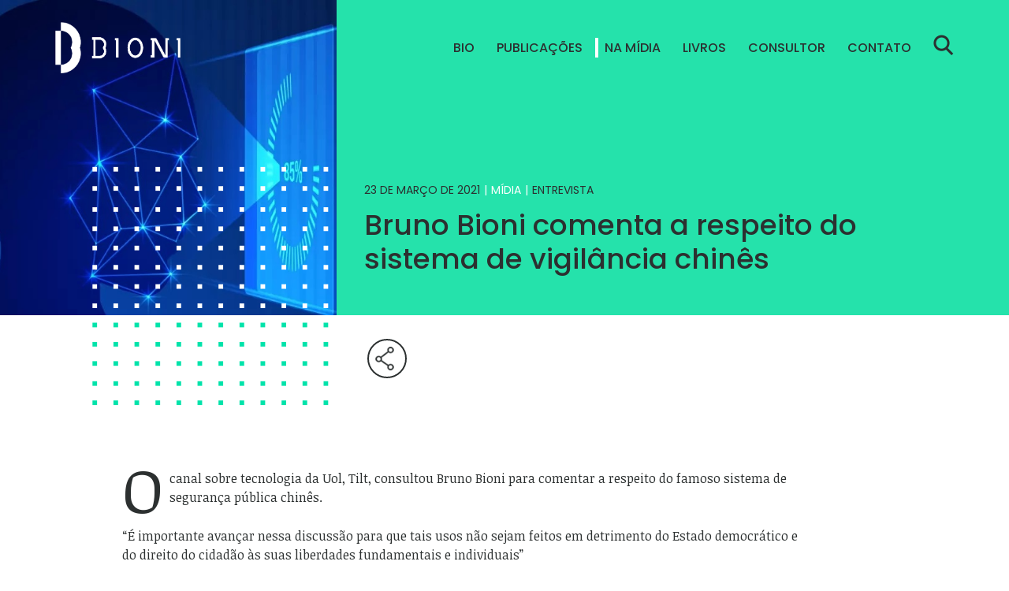

--- FILE ---
content_type: text/css
request_url: https://brunobioni.com.br/wp-content/themes/bioni/style.min.css
body_size: 16453
content:
html,body{height:100%;font-family:'Poppins',sans-serif}h1,h2,h3,h4,h5,h6,p,a,li,ol,label{font-family:'Poppins',sans-serif;line-height:1.1;font-weight:200}a:hover,a:focus,a:link,a:visited,a:active{text-decoration:none;outline:0}b,strong{font-weight:700}h1{font-size:36px}h2{font-size:28px}h3{font-size:22px}h4,h5,h6{font-size:16px}p,li{font-size:16px;color:#404041;font-weight:200}ul{margin:0;padding:0}ul li{list-style-type:none}img.img-seo{opacity:0;width:100%}.error-404 a{padding:10px 35px;background:#2C3030;color:white;width:auto;border:2px solid white;border-radius:35px;font-weight:400;font-size:18px;margin:50px auto 15px;display:inline-block}.error-404 h1{color:#404041;font-weight:300;text-align:center}.alert{padding:10px 0;margin:20px 0;border:1px solid transparent;border-radius:0;text-align:center}.alert-success{color:#fff;background-color:#25E2AB;border-color:#25E2AB}.box-alert{display:none}.s-14{font-size:14px}.s-16{font-size:16px}.s-18{font-size:18px}.s-20{font-size:20px}.s-22{font-size:22px}.s-24{font-size:24px}.s-26{font-size:26px}.s-28{font-size:28px}.s-30{font-size:30px}.s-32{font-size:32px}.s-34{font-size:34px}.s-36{font-size:36px}.lh-15{line-height:1.5}.no-margin{margin:0}.no-padding{padding:0}.mt0{margin-top:0}.m0auto{margin:0 auto}.f-white{color:white}.f-default{color:#747577}.f-green{color:rgb(6,209,242)}.f-purple{color:#7B2C49}.f-blue{color:#1D67B2}.upper{text-transform:uppercase}.bold{font-weight:700}.bold-light{font-weight:600}.full-background{background-position:center;-webkit-background-size:cover;-moz-background-size:cover;background-size:cover;-o-background-size:cover;background-repeat:no-repeat}.full-background-ct{background-position:center;-webkit-background-size:contain;-moz-background-size:contain;background-size:contain;-o-background-size:contain;background-repeat:no-repeat}.banner-pages.internas{min-height:200px;position:relative}.banner-pages.internas.livro{background-color:#fbfbfb}.banner-pages.internas.cursos{min-height:500px}.banner-pages.blog .internas{min-height:185px}.banner-pages{background-position:center bottom}.banner-pages h1{padding-top:40px;color:white;font-size:52px;font-weight:700}.d-flex{display:flex;display:-webkit-flex;align-items:center;-webkit-align-items:center;flex-direction:row;-webkit-flex-direction:row}.d-flex-column{display:flex;display:-webkit-flex;align-items:center;-webkit-align-items:center;flex-direction:column;-webkit-flex-direction:column}.flex-center{justify-content:center}.flex-end{align-items:flex-end;-webkit-align-items:flex-end}.mb50{margin-bottom:40px}.navbar-default{border:0;padding:10px 0;margin-bottom:0;background:transparent;border-radius:0;z-index:2}.navbar-default .container{position:relative}.navbar-default.nav-absolute{position:absolute;margin:0 auto;text-align:center;width:100%}.navbar-default.nav-absolute .container{position:relative}.nav-custom-top{display:block;position:fixed;width:100%;height:40px;background:transparent;border:0;border-radius:0;z-index:999;clear:both}.navbar-nav.navbar-right{display:inline-block}.bg-projetos>div{display:flex}.navbar div.container-fluid div,.bg-projetos>div,.bg-projetos-in{padding:0 3%}.item,.active,.carousel-inner{height:100%}.fill{width:100%;height:100%;background-position:center;-webkit-background-size:cover;-moz-background-size:cover;background-size:cover;-o-background-size:cover;background-repeat:no-repeat}.carousel-fade .carousel-inner{background:#fff}.carousel-indicators{display:none;bottom:125px;text-align:center;width:auto;margin-left:0}.carousel-indicators .active{background-color:#C49F37;border:2px solid #C49F37;width:12px;height:12px;margin-left:5px}.carousel-indicators li{border-radius:50%;border:2px solid #fff;background-color:#fff;margin-left:5px;margin-top:0;margin-bottom:0;width:12px;height:12px;position:relative}.carousel-indicators li a{position:absolute;width:12px;height:12px;top:-2px;left:-2px}.carousel-indicators li:first-child{margin-left:0}.carousel-indicators-banner,.carousel-indicators-slide-2{display:block;bottom:-13px;text-align:center;width:auto;margin-left:0;left:25%}.carousel-indicators-banner{left:74%;z-index:9999}.carousel-indicators-banner li,.carousel-indicators-slide-2 li{border:0;border-top-left-radius:25px;border-top-right-radius:25px;background-color:#35AB5C;margin-left:35px;width:3px;height:35px;position:relative;-webkit-transition:all .4s;transition:all .4s}.carousel-indicators-banner li{background-color:#f3c61d;width:4px;height:45px}.carousel-indicators-banner .active,.carousel-indicators-slide-2 .active{background-color:#35AB5C;border:0;border-top-left-radius:25px;border-top-right-radius:25px;width:4px;height:80px;margin-left:35px}.carousel-indicators-banner .active{background-color:#f3c61d;width:6px;height:120px}.carousel-indicators-banner li a,.carousel-indicators-slide-2 li a{position:absolute;width:5px;height:40px;top:0;left:0}.carousel-indicators-banner li.active a,.carousel-indicators-slide-2 li.active a{width:5px;height:100px}.carousel-indicators-banner li:first-child,.carousel-indicators-slide-2 li:first-child{margin-left:0}.carousel-caption{position:absolute;left:870px;right:0;bottom:0;z-index:10;color:#fff;text-align:left;text-shadow:none!important;height:100%;-webkit-transition-duration:.4s;transition-duration:.4s;width:auto;margin:0 auto;padding-top:60px}#myCarouselHome .carousel-caption figure{display:inline-block;float:left;position:absolute;left:-62px;top:-12px;z-index:-1}#myCarouselHome .carousel-caption figure img{width:auto}.carousel-caption>.container{padding:0;margin:0}.carousel{height:505px}.carousel .btn-scroll::after{content:"";position:absolute;background-image:url(images/layout/arrow-down-banner.png);background-repeat:no-repeat;width:70px;height:38px;left:50%;margin-left:-35px;bottom:35px;animation:bounce 5s infinite}@keyframes updown{0%{bottom:35px}25%{bottom:38px}50%{bottom:40px}75%{bottom:38px}100%{bottom:35px}}.carousel .row{width:100%}.carousel-caption h1{color:#25E2AB;font-size:45px;line-height:1.2;font-weight:400;margin-bottom:15px;text-transform:uppercase;text-align:center;padding:65px 0 0 25px}.carousel-caption h2{color:#2C3030;font-size:42px;font-weight:500;line-height:1.1;text-align:left;margin:10px 0 0;text-align:left;padding:0 0 0 121px}.carousel-caption h1 b{font-weight:600}.carousel-caption a.link{color:#fff;text-transform:uppercase;border:1px solid #f3c61d;border-radius:28px;padding:18px 45px;font-size:18px;font-weight:400;-webkit-transition:all .4s;transition:all .4s;margin-top:15px;display:inline-block}.carousel-caption a.link:hover{background:transparent;border-color:#fff;color:#fff}.carousel-caption span.box{position:relative;padding:10px 30px;text-align:center;border-radius:25px;font-weight:700;font-size:14px;display:inline-block}.carousel-caption span.box>i{position:relative;top:3px;left:5px;display:inline-block;width:18px;height:18px;background-position:center;-webkit-background-size:contain;-moz-background-size:contain;background-size:contain;-o-background-size:contain;background-repeat:no-repeat}.navbar ul:not(.language) li{list-style-type:none;float:left;margin-right:40px}.navbar ul li.search,.navbar ul li.search>a,.navbar ul li.search>a>i{width:26px;height:27px;margin-right:0;margin-top:-4px}.navbar ul li.search>a>i{display:inline-block;background-image:url(images/layout/search-pub.png);background-position:center;-webkit-background-size:contain;-moz-background-size:contain;background-size:contain;-o-background-size:contain;background-repeat:no-repeat}.navbar.namidia ul li.search>a>i{background-image:url(images/layout/search-pub-off.png)}.navbar-default .navbar-collapse,.navbar-default .navbar-form{border:0;box-shadow:none}.navbar-brand{width:auto;height:auto;padding:0}.navbar-brand>img{display:block;height:140px;width:auto}.navbar-nav{float:right}.navbar-default .navbar-nav>.active>a,.navbar-default .navbar-nav>.active>a:focus,.navbar-default .navbar-nav>.active>a:hover{background-color:transparent}.navbar-default .navbar-nav li a{color:#2C3030;font-weight:500;font-size:18px;-webkit-transition:all .4s;transition:all .4s;text-transform:uppercase;position:relative}.navbar-default.menu-single-blog .navbar-nav li a{color:#25E2AB}.navbar-default.menu-single-blog.namidia .navbar-nav li a{color:#2C3030}.navbar-default .navbar-nav li:last-child a{}.navbar-default .navbar-nav li>a:hover,.navbar-default .navbar-nav li>a:focus,.navbar-default .navbar-nav li>a:active{color:#25E2AB}.navbar-default.menu-single-blog .navbar-nav li>a:hover,.navbar-default.menu-single-blog .navbar-nav li>a:focus,.navbar-default.menu-single-blog .navbar-nav li>a:active{color:#fff}.navbar-default.navbar-fixed-top .navbar-nav li a{color:#404041;font-weight:600;font-size:18px}.navbar-default .navbar-nav li.current-menu-item a{color:#2C3030}.navbar-default.menu-single-blog .navbar-nav li.current-menu-item a{color:#25E2AB}.navbar-default.menu-single-blog.namidia .navbar-nav li.current-menu-item a{color:#2C3030}.navbar-default .navbar-nav li.current-menu-item a::before,footer .menu li.current-menu-item a::before{content:"";width:4px;height:25px;background:#25E2AB;position:absolute;margin-top:-4px;left:-12px}.navbar-default.menu-single-blog .navbar-nav li.current-menu-item a::before{background:#fff}footer .menu li.current_page_item a{font-weight:700!important}.navbar-default .navbar-nav>li>a{padding:5px 20px}.navbar-default .navbar-nav>li.active>a{color:#777}.navbar-right{display:none}.navbar-default .navbar-nav .menu{padding:0}.navbar-default.navbar-fixed-top .navbar-nav li.active>a{position:relative}ul.nav li.menu-item-has-children{padding-bottom:25px;z-index:999999;position:relative}.navbar ul li ul.sub-menu{z-index:999999;opacity:0;width:0;height:0;position:absolute;background:#262c2c;width:140px;margin:12px 0 0 0;position:absolute;left:-10px;padding:10px 12px;transition-duration:300ms;-webkit-transform:translate(0,-15px);-ms-transform:translate(0,-15px);transform:translate(0,-15px);overflow:hidden;z-index:1}.navbar ul li ul.sub-menu.active{opacity:1;width:140px;height:auto;transition-duration:300ms;-webkit-transform:translate(0,0);-ms-transform:translate(0,0);transform:translate(0,0);display:block;text-align:left;background:#262c2c}.navbar ul li ul.sub-menu>li{padding:8px 0;margin-right:0}.navbar ul li ul.sub-menu>li{float:none}.navbar ul li ul.sub-menu>li a:hover,.navbar ul li ul.sub-menu>li a{color:#00e3aa!important;font-size:14px;font-weight:400}.navbar ul li ul.sub-menu>li a:hover{color:white!important}.navbar ul li ul.sub-menu>li a::before{display:none}.navbar ul li ul.sub-menu>li.bold a{font-weight:500}.navbar ul li ul.sub-menu>li.current-menu-item a{font-weight:600}.navbar-default .navbar-nav ul.sub-menu>li::after{display:none}.wrapper-top{background:#2C3030;padding:32px 0 20px}.wrapper-top p{color:white;float:left}.form-top{margin:-13px 0}.form-top input{width:90%;border:0;border-radius:25px;padding:10px 15px}.form-top button{border:0;background:transparent;margin:0 -22px;position:absolute;left:0}.form-top button i{display:inline-block;background-image:url(images/layout/icon-search-top.png);background-position:center;-webkit-background-size:contain;-moz-background-size:contain;background-size:contain;-o-background-size:contain;background-repeat:no-repeat;width:25px;height:30px;float:left;margin-right:15px;margin-top:5px}select:focus,textarea:focus,input:focus,button:focus{outline:0}.wrapper-top a.link,footer a.link-other{border:1px solid #B0CA2E;border-radius:25px;position:relative;padding:8px 35px;top:-2px;text-align:center;color:white;font-size:16px;font-weight:300}.scrollUp{display:none;position:fixed;background-color:transparent;background-image:url(images/layout/icon-scrollup.png);bottom:20px;right:20px;width:50px;height:41px;z-index:99999}::-webkit-input-placeholder{color:#2C3030;font-weight:300}::-moz-placeholder{color:#2C3030;font-weight:300}:-ms-input-placeholder{color:#2C3030;font-weight:300}:-moz-placeholder{color:#2C3030;font-weight:300}input[name=s]::-webkit-input-placeholder{color:#2C3030;font-weight:500}input[name=s]::-moz-placeholder{color:#2C3030;font-weight:500}input[name=s]:-ms-input-placeholder{color:#2C3030;font-weight:500}input[name=s]:-moz-placeholder{color:#2C3030;font-weight:500}.owl-carousel,.owl-carousel .owl-stage-outer,.owl-carousel .owl-stage-outer .owl-stage,.owl-carousel .owl-stage-outer .owl-stage .owl-item,.owl-carousel .owl-stage-outer .owl-stage .owl-item .item{height:100%}.owl-carousel .owl-dots{position:absolute;bottom:50px;width:75%;left:50%;margin-left:-37%}.owl-carousel.w-auto .owl-stage-outer .owl-stage{margin:0 auto}.owl-theme .owl-dots .owl-dot:focus{outline:0}.owl-carousel .owl-stage-outer .owl-stage .owl-item .item{display:flex;align-items:center;justify-content:center;flex-direction:column}.owl-carousel .owl-stage-outer .owl-stage .owl-item .item .caption{position:absolute}.owl-carousel .owl-stage-outer .owl-stage .owl-item .item .caption h1{color:#26ACE3;font-weight:700;margin-top:3rem;font-size:22px}.owl-carousel .owl-stage-outer .owl-stage .owl-item .item .caption img{margin:0 auto;width:362px;height:102px}.owl-carousel.w-auto{width:auto}.caption-outter{position:absolute;top:0;left:50%;top:50%;margin-left:-181px;margin-top:-99px;z-index:999}.caption-outter h1{color:#26ACE3;font-weight:700;margin-top:3rem;font-size:22px}.caption-outter img{margin:0 auto;width:362px;height:102px}a.owl-evento-indicator,span.owl-namidia-indicator,span.owl-experiencia-indicator{position:absolute;top:0;z-index:9;width:33px;height:20px;cursor:pointer}span.owl-experiencia-indicator{top:30px;left:350px}span.owl-namidia-indicator{top:20px}a.owl-evento-indicator.right{top:25px}span.owl-experiencia-indicator.right{left:390px}span.owl-namidia-indicator.right{left:45px}a.owl-evento-indicator.left::before,a.owl-evento-indicator.right::before,span.owl-namidia-indicator.left::before,span.owl-namidia-indicator.right::before,span.owl-experiencia-indicator.left::before,span.owl-experiencia-indicator.right::before{content:"";position:absolute;background-image:url(images/layout/arrow-events.png);background-position:center;-webkit-background-size:cover;-moz-background-size:cover;background-size:cover;-o-background-size:cover;background-repeat:no-repeat;background-position:0 0;top:0;left:0;width:33px;height:20px}span.owl-experiencia-indicator.left::before,span.owl-experiencia-indicator.right::before{background-image:url(images/layout/arrow-events-exp.png);width:20px;height:33px}span.owl-namidia-indicator.left::before,span.owl-namidia-indicator.right::before{background-image:url(images/layout/arrow-namidia-mobile.png);width:20px;height:33px}a.owl-evento-indicator.right::before{background-position:0 -18px}span.owl-experiencia-indicator.right::before{background-position:-18px 0}span.owl-namidia-indicator.right::before{background-position:-18px 0}video::-webkit-media-controls-start-playback-button{display:none}.popup-video-main.video-yt,.popup-video-main.video-html{display:none;position:fixed;top:0;left:0;z-index:999999}.popup-video{position:fixed;display:-webkit-flex;-webkit-align-items:center;display:flex;align-items:center;justify-content:center;width:100%;height:100%;background:rgba(0,0,0,.8);z-index:999999}.popup-video div.wrapper{display:-webkit-flex;-webkit-justify-content:center;display:flex;justify-content:center;position:relative;width:80%;height:0;padding-bottom:45.05%}.popup-video div.wrapper iframe{position:absolute;top:0;left:0;width:100%;height:100%}.popup-video a.close.big{-webkit-transform:scale(3);-moz-transform:scale(3);-ms-transform:scale(3);-o-transform:scale(3);transform:scale(3)}.popup-video a.close{position:absolute;width:50px;height:50px;overflow:hidden;right:25px;top:25px;z-index:9}.popup-video a.close::before{-webkit-transform:rotate(45deg);-moz-transform:rotate(45deg);-ms-transform:rotate(45deg);-o-transform:rotate(45deg);transform:rotate(45deg)}.popup-video a.close::before,.popup-video a.close::after{content:'';position:absolute;height:2px;width:100%;top:50%;left:0;margin-top:-1px;background:#fff}.popup-video a.close::after{-webkit-transform:rotate(-45deg);-moz-transform:rotate(-45deg);-ms-transform:rotate(-45deg);-o-transform:rotate(-45deg);transform:rotate(-45deg)}.popup-video a.close::before,.popup-video a.close::after{content:'';position:absolute;height:2px;width:100%;top:50%;left:0;margin-top:-1px;background:#fff}@media (min-width:240px){.popup-video div.wrapper{width:100%;height:320px;padding-bottom:0}}@media (min-width:768px){.popup-video div.wrapper{width:700px;padding-bottom:0;height:385px}}@media (min-width:992px){.popup-video div.wrapper{width:800px;padding-bottom:0;height:440px}}@media (min-width:1100px){.popup-video div.wrapper{width:1050px;padding-bottom:0;height:591px}}@media (min-width:1300px){.popup-video div.wrapper{width:1050px;padding-bottom:0;height:591px}}.list-posts{padding:60px 15px 50px;position:relative}.list-posts h3{text-transform:uppercase;font-size:28px;font-weight:500;color:#2C3030;margin-bottom:50px}.list-posts .txt{padding:0 0 60px;text-align:left}.list-posts .txt span.date,.list-posts .txt a.category{color:#2C3030;font-weight:500;text-transform:uppercase;font-size:12px}.list-posts .txt h3{color:#2C3030;font-size:20px;font-weight:500;margin:8px 0 25px;text-transform:none}.list-posts .item{position:relative;padding-left:35px}.list-posts .item .line-vertical{position:absolute;height:70px;width:11px;position:absolute;left:0;top:-20px;-webkit-transition:all .4s;transition:all .4s}.list-posts .txt a.category{font-family:'Noticia Text';font-size:14px;font-weight:400;padding:5px 8px;position:relative;text-transform:none}.list-posts .txt a.category .line{position:absolute;top:0;left:0;width:330px;height:2px}.list-posts a.external-link{font-weight:500;font-size:14px;float:right;margin-top:15px;color:#2C3030;right:25px;position:absolute}#myCarouselHome span.after{position:absolute;background-image:url(images/layout/after-banner.png);background-position:right;-webkit-background-size:cover;-moz-background-size:cover;background-size:cover;-o-background-size:cover;background-repeat:no-repeat;bottom:-212px;left:0;width:300px;height:426px;z-index:9999;opacity:0}.bloco-1-home{background:#2C3030;padding:50px 15px 80px}.bloco-1-home h3{font-size:20px;color:white;font-family:'Noticia Text';line-height:1.3}.bloco-1-home a{padding:12px 10px;border:2px solid #25E2AB;color:#25E2AB;display:inline-block;font-weight:500;margin:15px 0 0;-webkit-transition:all .4s;transition:all .4s;font-size:16px}.bloco-1-home a:hover{background:white;border-color:white;color:#2C3030}#posts-eventos,#posts-namidia,#posts-servicos,#posts-experiencia{opacity:0}.list-eventos .jcarousel-wrapper{margin:20px 0!important;border:0!important;width:300px!important;height:120px!important;border-radius:0!important;-webkit-box-shadow:none!important;-moz-box-shadow:none!important;box-shadow:none!important}.list-eventos .jcarousel-control-next,.list-eventos .jcarousel-control-prev{background:none!important;border:0!important;box-shadow:none!important}.list-eventos .jcarousel{width:300px!important;height:120px!important}.list-eventos .jcarousel li{width:300px;height:120px;padding:5px 0}.list-eventos a.owl-evento-indicator{top:32px}.list-eventos a.owl-evento-indicator.right{top:70px!important}.list-eventos .jcarousel-control-prev{left:inherit!important}.list-eventos .jcarousel-control-next{right:inherit!important}.list-eventos{padding:60px 0 0;background:#25E2AB;position:relative;min-height:350px}.list-eventos::before{content:"";position:absolute;width:65%;height:351px;background:white;top:0;left:35%}.list-eventos .description{padding:25px 0 0 60px}.list-eventos .description li{display:none}.list-eventos .description li.active{display:block}.list-eventos .description li h4{font-size:20px;font-weight:500}.list-eventos .description li p{font-weight:300;line-height:1.3;font-family:'Noticia Text';padding-right:15px}.list-eventos .description li a.external-link{font-weight:500;font-size:14px;float:right;margin-top:-60px;color:#2C3030;right:25px;position:absolute}.list-eventos .description li a.external-link::after,a.el-after::after{content:"";display:inline-block;background-image:url(images/layout/arrow-calendar.png);background-position:center;-webkit-background-size:cover;-moz-background-size:cover;background-size:cover;-o-background-size:cover;background-repeat:no-repeat;width:13px;height:22px;position:relative;top:6px;left:8px}.list-eventos h3{text-transform:uppercase;font-size:24px;font-weight:500;color:#2C3030;margin-bottom:25px}.list-eventos .wrapper-text p{color:#2C3030;font-size:38px;font-weight:500;margin:0}.list-eventos .wrapper-text p.date_day{font-size:62px;font-weight:700}.bloco-2-home{background:#F6F6F6}.bloco-3-home{padding:30px 0 80px}.list-posts-namidia .owl-carousel{margin:0 auto}.list-posts-namidia h3{text-transform:uppercase;font-size:24px;font-weight:500;color:#2C3030;margin-bottom:35px}.list-posts-namidia a.external-link{font-weight:500;font-size:14px;float:right;margin-top:15px;color:#2C3030;right:25px;position:absolute}.list-posts-namidia .wrapper-figure{width:100%;height:220px;overflow:hidden}.list-posts-namidia .wrapper-figure figure{width:100%;height:100%;-webkit-transition:all .4s;transition:all .4s;-webkit-filter:grayscale(100%);filter:grayscale(100%)}.list-posts-namidia .item:hover .wrapper-figure figure{-webkit-filter:grayscale(0);filter:grayscale(0);-moz-transform:scale(1.1);-webkit-transform:scale(1.1);transform:scale(1.1)}.list-posts-namidia .txt span.date{font-size:12px;font-weight:500;margin:8px 0 15px;display:block}.list-posts-namidia .txt h3{text-transform:none;font-size:18px;line-height:1.4;margin:0 30px 0 0}.bloco-4-home{margin-top:-38px;padding:80px 15px;position:relative;background-image:url(images/layout/img-consultoria-home-bg-edit-2.png);background-position:center;-webkit-background-size:cover;-moz-background-size:cover;background-size:cover;-o-background-size:contain;background-repeat:no-repeat}.bloco-4-home h3{text-transform:uppercase;font-size:24px;font-weight:500;color:#2C3030;margin-bottom:25px}.bloco-4-home p{color:white;line-height:1.8;font-size:20px;font-weight:400;margin:0}.bloco-4-home p>i,.bloco-4-home p>em{font-family:'Noticia Text';font-style:italic}.bloco-4-home p a,.bloco-4-home p a:hover{font-family:'Noticia Text';color:white;text-decoration:underline;font-weight:400}.bloco-4-home a.button{padding:12px 10px;border:2px solid #2C3030;color:#2C3030;display:inline-block;font-weight:500;margin:40px 0 0;-webkit-transition:all .4s;transition:all .4s;font-size:16px}.bloco-4-home a.button:hover{border:2px solid #fff;background:white}.bloco-4-home .wrapper-figure{width:750px;height:550px;position:absolute;right:0;top:50%;z-index:0;margin-top:-200px}.bloco-4-home .wrapper-figure figure{width:100%;height:100%}.bloco-4-1-home{padding:50px 15px}.bloco-4-1-home h3{font-size:24px;font-weight:500;color:#25E2AB;margin-bottom:15px}.bloco-4-1-home p{color:#2C3030;line-height:1.3;font-size:14px;font-weight:300;margin:0;font-family:'Noticia Text'}.bloco-4-1-home a.external-link{font-weight:500;font-size:14px;float:right;margin-top:-48px;color:#2C3030;right:180px;position:absolute}#posts-servicos .jcarousel-wrapper{margin:20px 0!important;border:0!important;width:1000px!important;height:120px!important;border-radius:0!important;-webkit-box-shadow:none!important;-moz-box-shadow:none!important;box-shadow:none!important}#posts-servicos .jcarousel-control-next,#posts-servicos .jcarousel-control-prev{background:none!important;border:0!important;box-shadow:none!important}#posts-servicos .jcarousel{width:1000px!important;height:120px!important;margin-left:90px}#posts-servicos .jcarousel li{width:280px;height:120px;padding:5px 0;margin-right:52px}#posts-servicos .jcarousel li .wrapper-text a{font-weight:700;color:#2C3030;line-height:1.4;font-size:16px;display:flex;align-items:center;min-height:66px}#posts-servicos .jcarousel li .wrapper-text figure{width:70px}#posts-servicos .jcarousel li .wrapper-text i{display:inline-block;height:50px;width:50px;float:left;margin-right:15px}#posts-servicos a.owl-evento-indicator{top:32px}#posts-servicos a.owl-evento-indicator.right{top:70px!important}#posts-servicos .jcarousel-control-prev{left:inherit!important}#posts-servicos .jcarousel-control-next{right:inherit!important}.zoomElement{display:none}.mask-all{overflow:hidden;z-index:2000;background-color:#000;opacity:.7;filter:alpha(opacity=70);-webkit-animation:slbOverlay .5s;-moz-animation:slbOverlay .5s;animation:slbOverlay .5s}.mask-all,.zoomWrapper{position:fixed;top:0;right:0;bottom:0;left:0}.zoomWrapper{z-index:2010}.zoomWrapper .content{min-width:800px;width:800px;background:white;min-height:400px;z-index:2010;padding:50px}.zoomWrapper .content figure{display:inline-block;float:left}.zoomWrapper .content figure>i{width:70px;height:70px;display:inline-block;-webkit-background-size:contain;-moz-background-size:contain;background-size:contain;-o-background-size:contain;background-position:center;background-repeat:no-repeat;margin:25px auto 0;margin-right:30px}.zoomWrapper .content p.titulo{margin:15px 0 15px;font-weight:500;color:#2C3030;line-height:1.2;font-size:26px;display:inline-block;max-width:500px}.zoomWrapper .content p.texto{color:#2C3030;display:inline-block;font-weight:300;font-size:16px;line-height:1.4;max-width:600px;padding-left:100px}.zoomElement .close{position:relative;width:35px;height:35px;overflow:hidden;margin-top:-10px;z-index:2011;opacity:1}.zoomElement .close::before,.zoomElement .close::after{content:'';position:absolute;height:2px;width:100%;top:50%;left:0;margin-top:-1px;background:#25E2AB}.zoomElement .close::before{-webkit-transform:rotate(45deg);-moz-transform:rotate(45deg);-ms-transform:rotate(45deg);-o-transform:rotate(45deg);transform:rotate(45deg)}.zoomElement .close::after{-webkit-transform:rotate(-45deg);-moz-transform:rotate(-45deg);-ms-transform:rotate(-45deg);-o-transform:rotate(-45deg);transform:rotate(-45deg)}a.owl-servico-indicator{position:absolute;top:5px;z-index:9;width:33px;height:20px;cursor:pointer}a.owl-servico-indicator.right{top:45px}a.owl-servico-indicator.left::before,a.owl-servico-indicator.right::before{content:"";position:absolute;background-image:url(images/layout/arrow-events-color.png);background-position:center;-webkit-background-size:cover;-moz-background-size:cover;background-size:cover;-o-background-size:cover;background-repeat:no-repeat;background-position:0 0;top:0;left:0;width:33px;height:20px}a.owl-servico-indicator.right::before{background-position:0 -18px}.bloco-5-home{padding:80px 15px 50px;background:#2C3030}.bloco-5-home form{margin-top:15px}.bloco-5-home form .form-group{display:inline}.bloco-5-home form label{display:block;color:white;font-size:16px;font-weight:400;margin:25px 0 8px}.bloco-5-home form input,.bloco-5-home form textarea{width:100%;padding:8px 15px;border:0;background:white}.bloco-5-home form textarea{resize:none;height:150px}.bloco-5-home form input[type=submit]{padding:12px 10px;border:2px solid #25E2AB;color:#25E2AB;display:inline-block;font-weight:500;margin:40px 0 0;-webkit-transition:all .4s;transition:all .4s;font-size:16px;background:#2C3030}.bloco-5-home form input[type=submit]:hover{border:2px solid #fff;background:white;color:#2C3030}.bloco-5-home h3{text-transform:uppercase;font-size:24px;font-weight:500;color:#25E2AB;margin-bottom:5px}.bloco-5-home p{color:white;line-height:1.3;font-size:14px;font-weight:300;margin:0;font-family:'Noticia Text'}.banner-pages.bio span.after{position:absolute;background-image:url(images/layout/after-banner-bio.png);background-position:right;-webkit-background-size:cover;-moz-background-size:cover;background-size:cover;-o-background-size:cover;background-repeat:no-repeat;bottom:-245px;left:0;width:300px;height:426px;z-index:9999;opacity:0}.banner-pages.bio h1{color:#25E2AB;font-weight:500;margin-bottom:35px;padding-top:0}.banner-pages.bio h3{color:#25E2AB;font-weight:400;font-size:18px;margin-bottom:15px}.banner-pages.bio p{color:#2C3030;font-size:18px;font-family:'Noticia Text';line-height:1.6;margin-bottom:25px}.banner-pages.bio ul.itens{padding:0;margin:0}.banner-pages.bio ul.itens li{float:left;margin-right:15px}.banner-pages.bio ul.itens li:last-child{margin:0}.banner-pages.bio ul.itens li a,.banner-pages.bio ul.itens li a>i{display:inline-block;width:34px;height:34px}.bloco-1-bio{background:#2C3030;padding:70px 15px 120px}.bloco-1-bio h2{color:#25E2AB;font-weight:500;margin-bottom:35px;padding-top:0;font-size:48px}.bloco-1-bio .owl-carousel .owl-stage-outer{margin-left:330px}.bloco-1-bio .itens{margin-top:35px;margin:0;position:relative}.bloco-1-bio .itens::before{content:"";position:absolute;width:100%;height:1px;background:#4A4E4F;top:24px;left:0;z-index:-1}.bloco-1-bio .itens h4::before{content:"";display:block;width:10px;height:10px;background:#25E2AB;margin:20px 0}.bloco-1-bio .itens h4{text-align:left;color:#25E2AB;font-size:20px;font-weight:400;width:100%;margin:0}.bloco-1-bio .itens p{color:#EBFAF4;font-family:'Noticia Text';line-height:1.6;font-size:15px;font-weight:300}.bloco-1-bio .itens p a{color:#25e2ab;font-weight:400;text-decoration:underline}.bloco-1-bio .owl-item .item{-webkit-transition:all .4s;transition:all .4s}.bloco-1-bio .owl-item .item.on{-webkit-filter:grayscale(100%);filter:grayscale(100%);opacity:.3}.bloco-2-bio{background:#25E2AB;padding:0 15px 120px;position:relative}.bloco-2-bio figure{background-position:contain;-webkit-background-size:contain;-moz-background-size:contain;background-size:contain;-o-background-size:contain;background-repeat:no-repeat;height:700px;width:800px;position:absolute;left:0;top:0}.bloco-2-bio p{position:relative;color:white;font-size:23px;font-weight:400;line-height:2;padding:185px 0 0 0}.bloco-2-bio p::before{content:"";position:absolute;width:6px;height:35px;background:#2C3030;left:-15px;top:198px}.bloco-3-bio{padding:0 15px 80px;position:relative}.bloco-3-bio figure.absolute{background-position:contain;-webkit-background-size:contain;-moz-background-size:contain;background-size:contain;-o-background-size:contain;background-repeat:no-repeat;height:700px;width:800px;position:absolute;left:0;top:0}.bloco-3-bio img{padding:70px 0 0 0;margin:0 auto 25px 0;width:214px}.bloco-3-bio p{position:relative;color:#2C3030;font-size:22px;font-weight:500;line-height:2;padding:35px 0 0 0}.bloco-3-bio p::before{content:"";position:absolute;width:6px;height:35px;background:#2C3030;left:-15px;top:48px}.bloco-3-bio::after{content:"";position:absolute;background-image:url(images/layout/after-bloco-3-bio.png);background-position:center;-webkit-background-size:cover;-moz-background-size:cover;background-size:cover;-o-background-size:cover;background-repeat:no-repeat;width:475px;height:87px;left:100px;bottom:-45px;z-index:9}.bloco-4-bio{background:#F7F7F7;padding:120px 15px 80px;position:relative}.bloco-4-bio img{width:80px}.bloco-4-bio p,blockquote{position:relative;color:#2C3030;font-size:22px;font-weight:500;line-height:2;padding:35px 0 0 0}blockquote{padding:0;margin:0;border:0;width:80%}blockquote::before{content:"";position:absolute;width:6px;height:40px;background:#25E2AB;left:-15px;top:48px}.bloco-5-bio{padding:180px 15px 150px;position:relative}.bloco-5-bio p,.bloco-5-bio p>a{position:relative;color:#2C3030;font-size:22px;font-weight:500;line-height:2;padding:35px 0 0 0}.bloco-5-bio p>a{border-bottom:3px solid #25E2AB;-webkit-transition:all .2s;transition:all .2s}.bloco-5-bio p>a:hover{border-bottom:5px solid #25E2AB}.bloco-5-bio span.after{position:absolute;background-image:url(images/layout/after-bloco-5-bio.png);background-position:right;-webkit-background-size:cover;-moz-background-size:cover;background-size:cover;-o-background-size:cover;background-repeat:no-repeat;bottom:10px;left:0;width:300px;height:303px;z-index:9999;opacity:0}.bloco-3-1-home{padding:0}.bloco-3-1-home figure{display:block;height:570px;background-position:center right}.bloco-3-1-home p,.bloco-3-1-home p>a{font-weight:600}.bloco-3-1-home .right{padding:70px 0 0 35px}.bloco-3-1-home a.link{padding:12px 20px;border:2px solid #25E2AB;color:#2C3030;display:inline-block;font-weight:600;margin:15px 0 0;-webkit-transition:all .4s;transition:all .4s;font-size:16px}.bloco-3-1-home a.link:hover{background:#25E2AB;border-color:#25E2AB;color:#fff}.banner-pages.pub h1{padding-top:405px;color:#2C3030;font-size:58px;font-weight:500}.banner-pages.pub.midia h1{color:#25E2AB}.form-search-blog{position:relative;display:block;margin-top:35px}.form-search-blog input{width:100%;background:transparent;border:3px solid #2C3030;padding:14px 72px 14px 12px;font-size:16px;color:#2C3030}.form-search-blog.midia input{border-color:#25E2AB}.form-search-blog button.icon{position:absolute;background:#2C3030;border:0;width:60px;height:56px;top:0;right:0}.form-search-blog.midia button.icon{background:#25E2AB}.form-search-blog button.icon i{background-image:url(images/layout/search-pub.png);background-position:center;-webkit-background-size:contain;-moz-background-size:contain;background-size:contain;-o-background-size:contain;background-repeat:no-repeat;display:block;width:26px;height:27px;margin:0 auto}.form-search-blog.midia button.icon i{background-image:url(images/layout/search-pub-white.png)}.form-search-blog-filter input[type=submit]{color:#25E2AB;background:#2C3030;border:2px solid #2C3030;border-radius:0;padding:0 30px;padding:0 30px;display:inline-block;font-size:18px;font-weight:500;height:40px;line-height:36px}.form-search-blog-filter{opacity:0}.seletor-blog-filtro{padding:0;margin:80px 0 0;display:inline-block}.seletor-blog-filtro li{float:left;margin-right:25px}.seletor-blog-filtro li:last-child{margin-right:0}.seletor-blog-filtro li{font-weight:800;font-size:22px;color:#2C3030;line-height:45px;position:relative}.seletor-blog-filtro li>i{position:absolute;right:-10px;background:#2c3030;border:0;border-radius:50%;top:-10px;z-index:9999;padding:5px;font-size:12px;width:25px;line-height:15px;text-align:center;color:#fff;cursor:pointer}.select2-selection:focus,.select2:focus{outline:0}.seletor-blog-filtro select,.select2-container{border:0;background:#EFEFEF;border-radius:0;padding:8px 5px;min-width:265px;font-weight:700;font-size:16px;z-index:9999}.select2-container--open .select2-dropdown--below,.select2-container--open .select2-dropdown--above{background:#EFEFEF;border:0;top:0}.select2-container--open .select2-dropdown--below .select2-results,.select2-container--open .select2-dropdown--above .select2-results{padding:20px 0;background:#2C3030}.select2-container--open .select2-dropdown--above{background:#EFEFEF;border-top-left-radius:15px;border-top-right-radius:15px;border:0;top:0}.select2-container--open .select2-dropdown--above .select2-results{padding:20px 0;}.select2-results__option{color:#FFF;font-weight:600;font-size:14px;padding:8px 20px}.select2-container--default .select2-results__option[aria-selected=true]{background-color:#2C3030;color:#25E2AB}.select2-container--default .select2-results__option--highlighted[aria-selected]{background-color:#25e2ab;color:white}.select2-container--default .select2-selection--single{background-color:transparent;border:0;border-radius:4px}.select2-container--default .select2-selection--single .select2-selection__rendered{color:#2C3030;line-height:28px;font-weight:500}.select2-container--default .select2-selection--single .select2-selection__arrow{border:0;width:16px;height:10px;background:0 0}.select2-container--default .select2-selection--single .select2-selection__arrow::before{content:"";background-image:url(images/layout/arrow-filter-select.png);-webkit-background-size:contain;-moz-background-size:contain;background-size:contain;-o-background-size:contain;background-repeat:no-repeat;width:16px;height:10px;border:0;margin-left:0;margin-top:0;position:absolute;top:16px;right:18px;z-index:9;-moz-transition:all .3s;-webkit-transition:all .3s;transition:all .3s}.select2-container--default.select2-container--open .select2-selection--single .select2-selection__arrow::before{-webkit-transform:rotate(180deg);-moz-transform:rotate(180deg);-ms-transform:rotate(180deg);-o-transform:rotate(180deg);transform:rotate(180deg)}.select2-container--default .select2-selection--single .select2-selection__arrow b{display:none}.select2-container--default .select2-selection--single .select2-selection__placeholder{color:#2C3030}.select2-container--open .select2-dropdown--above{border:0}.select2-container--default .select2-selection--multiple{background-color:transparent;border:0;border-radius:0;cursor:text;height:auto;line-height:0}.select2-container .select2-search--inline .select2-search__field:focus,.select2-container--default .select2-selection--multiple:focus,.select2-container--default.select2-container--focus .select2-selection--multiple{outline:0;border:0;height:auto;line-height:0}.select2-container .select2-search--inline .select2-search__field{margin:4px 0 0}.select2-container--default .select2-selection--multiple .select2-selection__rendered{top:0;position:relative;box-sizing:border-box;list-style:none;margin:0;padding:5px 5px 9px;width:100%;height:auto}.select2-container--default .select2-selection--multiple input{font-size:16px!important}.select2-container--default .select2-selection--multiple input::-webkit-input-placeholder{color:#2C3030;font-weight:500}.select2-container--default .select2-selection--multiple input::-moz-placeholder{color:#2C3030;font-weight:500}.select2-container--default .select2-selection--multiple input:-ms-input-placeholder{color:#2C3030;font-weight:500}.select2-container--default .select2-selection--multiple input:-moz-placeholder{color:#2C3030;font-weight:500}.seletor-blog-filtro .select2-selection.select2-selection--multiple li{font-weight:500;font-size:12px;line-height:25px}.select2-container--default .select2-selection--multiple .select2-selection__choice{font-weight:500;font-size:12px;height:auto;padding:0 5px;margin:5px 5px 0 0;line-height:20px;border-radius:0;border:1px solid #4ce7c0;background-color:transparent}.seletor-blog-filtro .multiple-assunto{padding:0 5px;min-height:45px;max-width:250px}.seletor-blog-filtro .multiple-assunto.select2-container--focus{padding:0 5px}.select2-container--default.multiple-assunto-drop .select2-results__option{position:relative;text-indent:-29px;padding-left:49px}.select2-container--default.multiple-assunto-drop .select2-results__option::before{content:"";display:inline-block;width:15px;height:15px;background:white;margin-right:15px;position:relative;top:2px}.select2-container--default.multiple-assunto-drop .select2-results__option[aria-selected=true]::after{content:"";display:inline-block;width:7px;height:7px;background:#4ce7c0;margin-right:15px;position:absolute;top:14px;left:24px}.select2-container--default .select2-selection--multiple .select2-selection__choice__remove{color:#4ce7c0}.list-posts.publicacoes{padding:65px 15px 50px}.list-posts.publicacoes .txt{padding:0 0 65px;text-align:left}.list-posts.publicacoes .txt span.date{display:block;margin:12px 0 20px}.list-posts.publicacoes .item .line-vertical{top:2px}.list-posts.publicacoes .txt h3{font-size:23px;margin:0;line-height:1.3}.list-posts-namidia.publicacoes p,.list-posts.publicacoes p{color:#2C3030;font-weight:500;font-size:16px;line-height:1.4;font-family:'Noticia Text';padding:20px 0 0}.list-posts.publicacoes a.read-more{text-transform:uppercase;font-weight:600;font-size:14px;color:#2C3030}.list-posts.publicacoes a.read-more>span{color:#25E2AB}.list-posts-namidia.publicacoes{padding:60px 0 60px}.list-posts-namidia.publicacoes .wrapper-figure{height:235px}.list-posts-namidia.publicacoes .item{margin:0 0 60px}.list-posts-namidia.publicacoes .item .txt{border:1px solid #2C3030;padding:15px 15px;min-height:150px;position:relative}.list-posts-namidia.publicacoes .txt span.date{margin:0 0 2px;text-transform:uppercase}.list-posts-namidia.publicacoes .txt span.category{position:absolute;padding:2px 12px;top:-24px;left:-1px;background:#2C3030}.list-posts-namidia.publicacoes .txt span.category>a{color:white;font-weight:500;font-size:12px;text-transform:uppercase}.list-posts-namidia.publicacoes .txt h3{margin:0}.pagination-wrap{display:inline-block;margin-top:20px}.page-numbers{margin:0 auto;padding:0;text-align:center}.page-numbers li,.page-numbers li a{list-style-type:none;float:left;color:#2C3030;font-weight:500;font-size:18px;line-height:15px}.page-numbers li{width:40px;text-align:left}.page-numbers li span,.page-numbers li span a{font-size:38px;line-height:12px;font-weight:300;color:#25E2AB}.page-numbers li.active a{color:#2C3030;font-weight:700}.in-blog{background:#2C3030;height:400px}.in-blog.na-midia{background:#25E2AB}.in-blog figure{height:400px}.in-blog figure::after{content:"";position:absolute;background-image:url(images/layout/after-banner-single.png);background-position:center;-webkit-background-size:cover;-moz-background-size:cover;background-size:cover;-o-background-size:cover;background-repeat:no-repeat;width:300px;height:304px;right:10px;bottom:-115px}.in-blog h1{color:#25E2AB;display:block;clear:both;padding:15px 0 50px 20px;margin:0;font-weight:500;line-height:1.2}.in-blog.na-midia h1{color:#2C3030}.in-blog ul{padding:0;margin:0 0 0 20px}.in-blog ul li{float:left;color:white;text-transform:uppercase;font-size:14px;font-weight:400}.in-blog.na-midia ul li{color:#2C3030}.in-blog ul li>a{color:white;text-transform:uppercase;font-size:14px;font-weight:400}.in-blog.na-midia ul li>a{color:#2C3030}.in-blog ul li.page>a{color:#25E2AB}.in-blog.na-midia ul li.page>a{color:#FFF}.in-blog ul li::after{content:"|";display:inline-block;color:#25E2AB;margin:0 5px}.in-blog.na-midia ul li::after{color:#FFF}.in-blog ul li:last-child::after{display:none}.pictograma-post.share{position:relative}.pictograma-post.share-content{display:none;width:130px;height:130px;background-color:#25E2AB;border-radius:0;position:absolute;top:45px;left:-80px;padding:20px 0 15px 15px}.pictograma-post.share-content:after{content:"";width:0;height:0;border-left:20px solid transparent;border-right:20px solid transparent;border-bottom:20px solid #25E2AB;position:absolute;right:46px;top:-18px}.pictograma-post.share:hover>.pictograma-post.share-content{display:block}.pictograma-post.share-content a{color:#fff;display:block;margin-bottom:10px;-webkit-transition:all .4s;transition:all .4s;font-weight:500;font-size:15px}.pictograma-post.share-content a i.fa-whatsapp{color:#2C3030;background:0 0;margin-right:11px}.pictograma-post.share-content a i{background-image:url(images/layout/icons-share-sprite.png);display:inline-block;vertical-align:middle}.pictograma-post.share-content a i.fb{width:7px;height:13px;background-position:-8px 0;margin-left:4px;margin-right:12px}.pictograma-post.share-content a i.in{width:15px;height:14px;background-position:-18px -44px;margin-right:8px}.pictograma-post.share-content a i.tw{width:16px;height:13px;background-position:-16px -29px;margin-right:6px}.pictograma-post.share-content a i.mail{width:16px;height:16px;background-position:-18px -61px;margin-right:6px}.pictograma-post.share-content a i.gg{width:16px;height:10px;background-position:-17px -17px;margin-right:4px;margin-left:2px}.pictograma-post{display:inline-block;width:50px;height:50px;border-radius:50%;position:relative;-webkit-transition:all .2s;transition:all .2s;margin:30px 0 0 38px;position:relative;z-index:9999}.pictograma-post.url,.pictograma-post.download{margin:30px 0 0 10px}.pictograma-post.share,.pictograma-post.url,.pictograma-post.download{border:2px solid #2C3030}.pictograma-post.share a.targets{display:block;height:60px}.pictograma-post.share a.targets:after{content:"";position:absolute;background-image:url(images/layout/icon-pic-share.png);margin-top:8px;margin-left:5px;background-size:contain;background-repeat:no-repeat;background-position:center;width:30px;height:30px}.pictograma-post.url a.targets:after{content:"";position:absolute;background-size:contain;background-repeat:no-repeat;background-position:center;width:30px;height:28px;background-image:url(images/layout/icon-link-single.png);margin-top:9px;margin-left:10px}.pictograma-post.download a.targets:after{content:"";position:absolute;background-size:contain;background-repeat:no-repeat;background-position:center;width:30px;height:28px;background-image:url(images/layout/icon-pic-download.png);margin-top:9px;margin-left:7px}.pictograma-post.share:hover,.pictograma-post.url:hover,.pictograma-post.download:hover{background:#2C3030}.pictograma-post.share:hover a.targets:after{background-image:url(images/layout/icon-pic-share-clr.png)}.pictograma-post.download:hover a.targets:after{background-image:url(images/layout/icon-pic-download-clr.png)}.pictograma-post.url:hover a.targets:after{background-image:url(images/layout/icon-link-single-clr.png)}.div-down{padding:0 0 0 19px}.div-email{padding:0 0 0 30px;display:inline-table}.div-email2{padding:0 0 0 15px}ul.share-end{margin:0;padding:0}ul.share-end li{margin:0;padding:0;list-style-type:none;float:left;margin:0 6px}ul.share-end li:first-child{margin-left:0}ul.share-end li:last-child{margin-right:0;margin-top:2px}ul.share-end li a{background-image:url(images/layout/icons-share-sprite.png);display:inline-block;vertical-align:middle;width:24px;height:22px}ul.share-end li a.fb{background-position:0 -133px}ul.share-end li a.in{background-position:-24px -133px}ul.share-end li a.tw{background-position:1px -155px}ul.share-end li a.gg{background-position:-23px -155px}.btn-download:focus,.btn-download:active,.btn-download:link{color:#404041}.btn-download{background-color:rgb(14,171,188);padding:12px 30px;border:0;border-radius:0;color:#404041;font-weight:600;position:relative;-webkit-transition:all .2s;transition:all .2s}.btn-download:hover{background-color:#373E42;color:#fff}.btn-download::before{content:"";display:inline-block;background-image:url(images/layout/icon-btn-download-hover.png);width:20px;height:23px;background-position:center;-webkit-background-size:cover;-moz-background-size:cover;background-size:cover;-o-background-size:cover;background-repeat:no-repeat;position:relative;top:6px;left:-15px}.btn-download::after{transition:all .2s;content:"";position:absolute;right:0;bottom:0;width:0;height:0;border-top:0 solid transparent;border-bottom:18px solid transparent;border-left:12px solid rgb(14,171,188);background:white}.btn-download:hover::after{border-left:12px solid #373E42}.post-in{padding:110px 0 70px}.post-in p,.post-in p>a,.post-in ul:not(.list-default)>li{font-family:'Noticia Text';line-height:1.5;font-size:16px;margin-bottom:25px;color:#2C3030}.post-in ul:not(.list-default)>li{text-indent:-25px;padding-left:25px}.post-in .tags ul li,.post-in ul.share li{text-indent:0;padding-left:0}.post-in p>a{border-bottom:2px solid #25E2AB;-webkit-transition:all .4s;transition:all .4s}.post-in p>a:hover{border-bottom:4px solid #25E2AB}.post-in p:not(.label-topic):first-of-type:first-letter{float:left;font-size:80px;line-height:50px;margin:0 .1em 0 0}.post-in ul:not(.list-default)>li::before{content:"";display:inline-block;width:8px;height:8px;background:#25E2AB;margin:0 15px 0 0}.post-in .tags ul li::before,.post-in ul.share li::before{display:none}.post-in blockquote p:first-of-type:first-letter{float:none}.post-in blockquote p:first-of-type:first-letter,.post-in blockquote p{color:#25E2AB;font-size:30px;font-weight:600;line-height:1;max-width:63%}.post-in blockquote{padding-left:25px;margin:25px 0}.post-in blockquote::before{content:"";position:absolute;width:8px;height:100%;background:#2C3030;left:0;top:0}.post-in .label-topic{font-family:'Poppins';padding:0;margin:0 0 15px 0;font-weight:500;font-size:22px}.post-in .label-topic.clr{color:#25E2AB;margin:15px 0 15px 0}.post-in .tags,.post-in .tags ul{display:inline-block;width:422px}.post-in .tags li{float:left;line-height:38px;margin-right:5px}.post-in .tags li>a{color:#2C3030;font-weight:500;text-transform:uppercase;border:2px solid #25E2AB;padding:3px 15px;text-align:center;font-size:14px;-webkit-transition:all .4s;transition:all .4s}.post-in .tags li>a:hover{border-color:#2C3030;background:#2C3030;color:#25E2AB}.post-in ul.share li{float:left;margin-right:15px;width:34px;height:34px;background:#2C3030;text-align:center;-webkit-transition:all .4s;transition:all .4s}.post-in ul.share li i{line-height:34px;color:#25E2AB}.post-in ul.share li:hover{background:#25E2AB}.post-in ul.share li:hover i{color:#fff}.post-in.na-midia h3{color:#25E2AB;font-weight:600;font-size:16px;line-height:1.5;font-family:'Noticia Text'}.post-in.na-midia iframe{width:100%;height:500px;margin:15px auto}.cat-header h2,.search .result-search{padding:50px 0 0;text-transform:uppercase;font-weight:600;font-size:24px;font-style:italic}.cat-header h2>span{font-style:normal}.cat-header h2>span,.search .result-search li{font-weight:400;font-size:24px}.search .result-search li i{font-weight:600}.banner-pages.consultor h1{padding-bottom:50px;color:#2C3030;font-size:58px;font-weight:500}.bloco-1-consultor{background:#2C3030;padding:80px 15px}.bloco-1-consultor p{color:#EBFAF4;font-size:16px;font-weight:300;line-height:1.5}.bloco-1-consultor p>b{color:#25E2AB;margin:15px 0;display:inline-block;font-weight:500}.bloco-1-consultor p.line::after{content:"";display:block;height:2px;width:577px;background:#4D5050;margin:15px 0 50px}.bloco-1-consultor label{display:block}.bloco-1-consultor label a{color:#EBFAF4;margin:0 0 10px;display:inline-block;font-weight:500;font-family:'Noticia Text';font-size:16px}.bloco-1-consultor label a>i{display:inline-block;width:20px;height:20px;background:white;vertical-align:middle;margin-right:5px;position:relative}.bloco-1-consultor label a>i.active::before{content:"";position:absolute;width:12px;height:12px;left:50%;top:50%;margin:-6px 0 0 -6px;background:#25E2AB}.bloco-1-2-consultor{display:none;background:#25E2AB;padding:80px 15px 55px}.bloco-1-2-consultor p{color:#EBFAF4;font-size:21px;font-weight:400;line-height:1.8;margin-bottom:25px}.bloco-1-2-consultor p i,.bloco-1-2-consultor p em,.bloco-1-2-consultor p em a{font-family:'Noticia Text'}.bloco-1-2-consultor p em a{text-decoration:underline;color:white}.bloco-1-3-consultor{display:none;padding:50px 15px 55px}.bloco-1-3-consultor h3{font-size:24px;font-weight:500;color:#25E2AB;margin-bottom:15px}.bloco-1-3-consultor p{color:#2C3030;line-height:1.3;font-size:14px;font-weight:300;margin:0 0 20px;font-family:'Noticia Text'}.bloco-1-3-consultor .wrapper-text{margin:50px 0 0;min-height:66px}.bloco-1-3-consultor .wrapper-text a{font-weight:700;color:#2C3030;line-height:1.4;font-size:16px;display:flex;align-items:center}.bloco-1-3-consultor .wrapper-text figure{width:70px}.bloco-1-3-consultor .wrapper-text i{display:inline-block;height:50px;width:50px;float:left;margin-right:15px}.bloco-2-consultor{background:#F2F2F2}.bloco-2-consultor h3{color:#25E2AB;margin:15px 0 0;font-weight:500}.bloco-2-consultor form{padding:30px 0 60px}.bloco-2-consultor form .w-line::before{content:"";position:absolute;width:1px;height:395px;background:#DEDEDE;top:60px;left:-45px}.bloco-2-consultor form .w-top-line::before{content:"";display:block;width:475px;height:1px;background:#DEDEDE;margin:60px 0 50px}.bloco-2-consultor form .form-group{display:inline}.bloco-2-consultor form .col-w-100{width:100px}.bloco-2-consultor form .col-w-140{width:140px}.bloco-2-consultor form .input-w-70{width:70px}.bloco-2-consultor form label:not(.radio){display:block;color:#2C3030;font-size:14px;font-weight:600;margin:25px 0 8px}.bloco-2-consultor form label.radio{margin-top:15px;margin-bottom:0;cursor:pointer}.bloco-2-consultor form label.radio span{font-family:'Noticia Text';font-size:15px}.bloco-2-consultor form label.type{margin-top:70px}.bloco-2-consultor form label.type,.bloco-2-consultor form label.choice{margin-bottom:15px}.bloco-2-consultor form label.consultoria-periodo{margin-top:0;font-family:'Noticia Text';font-weight:300}.bloco-2-consultor form input,.bloco-2-consultor form textarea{width:100%;padding:8px 15px;border:0;background:white;font-weight:500;font-size:14px}.bloco-2-consultor form textarea{resize:none;height:150px}.bloco-2-consultor form input[type=submit]{padding:12px 10px;border:2px solid #25E2AB;color:#25E2AB;display:inline-block;font-weight:500;margin:30px 0 0;-webkit-transition:all .4s;transition:all .4s;font-size:16px;background:transparent}.bloco-2-consultor form input[type=submit]:hover{border:2px solid #2C3030;background:#2C3030;color:#fff}.bloco-2-consultor form input[type=checkbox],.bloco-2-consultor form input[type=radio]{opacity:0;position:absolute;z-index:12;width:18px;height:18px;display:inline-block}.bloco-2-consultor form input[type=checkbox]:checked,.bloco-2-consultor form input[type=radio]:checked,.bloco-2-consultor form input[type=checkbox]:focus,.bloco-2-consultor form input[type=radio]:focus{outline:0!important}.bloco-2-consultor form input[type=checkbox]+.lbl,.bloco-2-consultor form input[type=radio]+.lbl{position:relative;z-index:11;margin:0;line-height:20px;min-height:14px;min-width:14px;font-weight:normal}.bloco-2-consultor form input[type=checkbox]+.lbl.padding-8::before,.bloco-2-consultor form input[type=radio]+.lbl.padding-8::before{margin-right:8px}.bloco-2-consultor form input[type=checkbox]+.lbl::before,.bloco-2-consultor form input[type=radio]+.lbl::before{font-family:fontAwesome;font-weight:normal;font-size:11px;color:#25E2AB;content:"\a0";background-color:#FAFAFA;border:0;border-radius:0;display:inline-block;text-align:center;vertical-align:middle;height:22px;line-height:22px;min-width:22px;margin-right:1px;margin-top:0}.bloco-2-consultor form input[type=checkbox]:checked+.lbl::before,.bloco-2-consultor form input[type=radio]:checked+.lbl::before{display:inline-block;content:'\f00c';background-color:#F5F8FC;border-color:#adb8c0;box-shadow:0 1px 2px rgba(0,0,0,.05),inset 0 -15px 10px -12px rgba(0,0,0,.05),inset 15px 10px -12px rgba(255,255,255,.1)}.bloco-2-consultor form input[type=checkbox]:hover+.lbl::before,.bloco-2-consultor form input[type=radio]:hover+.lbl::before,.bloco-2-consultor form input[type=checkbox]+.lbl:hover::before,.bloco-2-consultor form input[type=radio]+.lbl:hover::before{border-color:#1c7aad}.bloco-2-consultor form input[type=checkbox]:active+.lbl::before,.bloco-2-consultor form input[type=radio]:active+.lbl::before,.bloco-2-consultor form input[type=checkbox]:checked:active+.lbl::before,.bloco-2-consultor form input[type=radio]:checked:active+.lbl::before{box-shadow:0 1px 2px rgba(0,0,0,.05),inset 0 1px 3px rgba(0,0,0,.1)}.bloco-2-consultor form input[type=checkbox]:disabled+.lbl::before,.bloco-2-consultor form input[type=radio]:disabled+.lbl::before,.bloco-2-consultor form input[type=checkbox][disabled]+.lbl::before,.bloco-2-consultor form input[type=radio][disabled]+.lbl::before,.bloco-2-consultor form input[type=checkbox].disabled+.lbl::before,.bloco-2-consultor form input[type=radio].disabled+.lbl::before{background-color:#DDD!important;border-color:#CCC!important;box-shadow:none!important;color:#BBB}.bloco-2-consultor form input[type=radio]+.lbl::before{border-radius:0;font-family:Arial,Helvetica,sans-serif;font-size:65px}.bloco-2-consultor form input[type=radio]:checked+.lbl::before{content:"\2580";font-size:14px;padding:3px 0}.bloco-2-consultor,.bloco-2-consultor .f-palestra,.bloco-2-consultor .f-consultoria{display:none}.bloco-2-consultor .f-palestra.active,.bloco-2-consultor .f-consultoria.active{display:block}.banner-pages.livro h1{color:#2C3030;font-weight:600}.banner-pages.livro h2{padding-bottom:80px;font-style:italic;font-family:'Noticia Text';font-size:20px;margin-top:0;color:#25E2AB}.bloco-1-livro{background:#25E2AB;padding:80px 15px 80px}.bloco-1-livro p{color:#2C3030;font-size:18px;font-weight:400;line-height:1.8;margin-bottom:25px}.bloco-1-livro p i,.bloco-1-livro p em,.bloco-1-livro p em a{font-family:'Noticia Text'}.bloco-1-livro p em a{text-decoration:underline;color:#2C3030}.bloco-1-livro a.link{padding:15px 30px;border:2px solid #2C3030;color:#2C3030;display:inline-block;font-weight:500;margin:15px 0 0;-webkit-transition:all .4s;transition:all .4s;font-size:16px;background:transparent}.bloco-1-livro a.link:hover{border:1px solid #2C3030;background:#2C3030;color:#fff}.bloco-1-livro article{position:relative;z-index:9}.bloco-2-livro{padding:400px 15px 55px;min-height:820px;background-position:left top;margin-top:-306px;position:relative}.bloco-2-livro ul{display:table;max-width:850px}.bloco-2-livro ul li{float:left;margin-bottom:35px}.bloco-2-livro ul li.title{margin-right:42px;min-width:195px;text-align:center}.bloco-2-livro ul li h3{font-size:60px;margin-top:0;color:#25E2AB;font-weight:800}.bloco-2-livro ul li h4{font-size:26px;margin:5px 0 0;color:#2C3030;display:inline-block;font-weight:500}.bloco-2-livro ul li p{font-size:16px;margin-top:5px;color:#2C3030;font-weight:400;line-height:1.5}.bloco-2-livro::after{content:"";position:absolute;background-image:url(images/layout/rects-page-livro.png);background-position:center;-webkit-background-size:contain;-moz-background-size:contain;background-size:contain;-o-background-size:contain;background-repeat:no-repeat;width:405px;height:450px;right:20px;bottom:-170px}.bloco-3-livro{padding:80px 15px 55px}.bloco-3-livro .row.owl-carousel{margin:0 auto}.bloco-3-livro h2{color:#2C3030;font-weight:500;font-size:52px}.bloco-3-livro h3.subtitle{font-style:italic;font-family:'Noticia Text';font-size:18px;margin:0 0 50px;color:#25E2AB}.bloco-3-livro .item{margin-bottom:35px}.bloco-3-livro article figure{position:relative;min-width:255px;height:245px;-webkit-transition:all .4s;transition:all .4s;background-blend-mode:overlay;background-position-y: top;}.bloco-3-livro article:hover figure{background-color:rgba(0,225,173,1);background-blend-mode:multiply;-webkit-transition:all .4s;transition:all .4s}.bloco-3-livro article h3{font-size:23px;font-weight:500;color:#25E2AB;line-height:1.2;margin-bottom:5px}.bloco-3-livro article h4{font-size:14px;font-weight:400;color:#2C3030;line-height:1.2;min-height:28px;margin:0 0 5px}.bloco-3-livro article p{font-size:15px;font-weight:400;color:#2C3030;line-height:1.4;height:auto;margin:0}.bloco-3-livro article .wrapper-mask{opacity:0;position:absolute;width:100%;height:100%;-webkit-transition:all .4s;transition:all .4s;background:rgba(37,226,171,.7)}.bloco-3-livro article:hover .wrapper-mask{opacity:1}.bloco-3-livro article .wrapper-mask a{border:2px solid white;padding:5px 6px;-webkit-transition:all .4s;transition:all .4s;transition-duration:300ms;-webkit-transform:translate(0,-50px);-ms-transform:translate(0,-50px);transform:translate(0,-50px);float:left}.bloco-3-livro article:hover .wrapper-mask a{-webkit-transform:translate(0,0);-ms-transform:translate(0,0);transform:translate(0,0)}.bloco-3-livro article .wrapper-mask a:nth-child(n+2){margin-left:15px}.bloco-3-livro article .wrapper-mask a>i{font-size:14px;color:white;font-weight:300}.bloco-3-livro article .wrapper-mask a:hover{background:#2C3030;border:2px solid #2C3030}.bloco-3-livro article .wrapper-mask a:hover>i{color:#25E2AB}.bloco-3-livro article .wrapper-mask a.envelope:hover>i{font-weight:600}#posts-leitores{opacity:0}.bloco-4-livro{background:#ECF0F8;padding:80px 15px}.bloco-4-livro h2{color:#2C3030;font-weight:500;font-size:52px}.bloco-4-livro h3{font-style:italic;font-family:'Noticia Text';font-size:18px;margin:0 0 50px;color:#25E2AB}.bloco-4-livro .itens .item article{width:calc(100% - 300px)}.bloco-4-livro .itens .item article figure{width:150px;height:150px;border:0;border-radius:50%;margin:0 auto 30px}.bloco-4-livro .itens .item article p{line-height:1.5;font-weight:400}.bloco-4-livro .itens .item article h4{font-weight:500;color:#25E2AB;font-size:24px;margin:25px 0 0}.bloco-4-livro .itens .item article h5{font-weight:400;font-size:13px}.bloco-4-livro .owl-theme{margin:0}.bloco-4-livro .owl-theme .owl-dots .owl-dot.active span,.owl-theme .owl-dots .owl-dot:hover span{background:#25E2AB}.bloco-4-livro .owl-theme .owl-dots .owl-dot span{width:10px;height:10px;margin:5px 7px;background:#2C3030;display:block;-webkit-backface-visibility:visible;transition:opacity .2s ease;border-radius:0}.bloco-4-livro .owl-theme .owl-dots .owl-dot.active span{width:14px;height:14px;position:relative;top:2px}.bloco-4-livro .owl-carousel .owl-dots{position:relative;width:100%;left:0;margin-left:0;bottom:0}.bloco-5-livro{background:#2C3030;padding:50px 15px 50px}.bloco-5-livro h2{color:#fff;font-weight:500;font-size:52px}.bloco-5-livro h3{font-style:italic;font-family:'Noticia Text';font-size:18px;margin:25px 0 50px;color:#25E2AB}.bloco-5-livro ul.main{opacity:0;overflow:hidden;-webkit-transition:all .4s;transition:all .4s}.bloco-5-livro ul.main.open{max-height:100%}.bloco-5-livro ul li{color:#fff;font-size:18px;font-weight:300;margin:0 0 20px}.bloco-5-livro ul li span{color:white;font-weight:600}.bloco-5-livro ul li span.title{color:#25E2AB}.bloco-5-livro ul li>ul{margin:18px 0;padding-left:28px}.bloco-5-livro ul li>ul li span.title{font-weight:400}.bloco-5-livro a.open-sumary{display:inline-block;width:77%;text-align:center;margin-top:50px}.bloco-5-livro a.open-sumary i{display:inline-block;background-image:url(./images/layout/icon-down-sumario.png);-webkit-background-size:contain;-moz-background-size:contain;background-size:contain;-o-background-size:contain;background-repeat:no-repeat;width:40px;height:30px;-webkit-transition:all .4s;transition:all .4s}.bloco-5-livro a.open-sumary.open i{-webkit-transform:scaleY(-1);-moz-transform:scaleY(-1);-ms-transform:scaleY(-1);-o-transform:scaleY(-1);transform:scaleY(-1)}.bloco-5-livro .content p{color:#25E2AB;font-size:20px;margin-bottom:30px;font-weight:300;line-height:1.2;padding:0 10px}.bloco-5-livro .content p>b,.bloco-5-livro .content p>strong{color:white;font-weight:700}.bloco-5-livro a.link{padding:12px 25px;border:2px solid #25E2AB;color:#fff;display:inline-block;font-weight:300;margin:30px 0 0;-webkit-transition:all .4s;transition:all .4s;font-size:20px;background:transparent;letter-spacing:.5px}.bloco-5-livro a.link:hover{background:#25E2AB}.bloco-6-livro{padding:80px 15px}.bloco-6-livro h2{color:#2C3030;font-weight:500;font-size:52px}.bloco-6-livro h3{font-style:italic;font-family:'Noticia Text';font-size:18px;margin:0 0 80px;color:#25E2AB}.bloco-6-livro .itens figure{height:58px;width:128px;margin:0 0 35px;-webkit-filter:grayscale(100%);filter:grayscale(100%);-webkit-transition:all .4s;transition:all .4s}.bloco-6-livro .itens .item:hover figure{-webkit-filter:grayscale(0);filter:grayscale(0)}.bloco-6-livro .itens p{font-weight:400;font-family:'Noticia Text';font-style:italic;line-height:1.3}.opacityOn{opacity:0}.bloco-6-livro .owl-theme{margin:0}.bloco-6-livro .owl-theme .owl-dots .owl-dot.active span,.owl-theme .owl-dots .owl-dot:hover span{background:#25E2AB}.bloco-6-livro .owl-theme .owl-dots .owl-dot span{width:10px;height:10px;margin:5px 7px;background:#2C3030;display:block;-webkit-backface-visibility:visible;transition:opacity .2s ease;border-radius:0}.bloco-6-livro .owl-theme .owl-dots .owl-dot.active span{width:14px;height:14px;position:relative;top:2px}.bloco-6-livro .owl-carousel .owl-dots{position:relative;width:100%;left:0;margin-left:0;bottom:-20px}.bloco-7-livro .npl{padding-left:0;padding-right:10px}.bloco-7-livro .npr{padding-left:10px;padding-right:0}.bloco-7-livro figure.img-0,.bloco-7-livro figure.img-4{height:720px}.bloco-7-livro figure.img-1{height:calc(360px - 10px);margin-bottom:10px}.bloco-7-livro figure.img-2,.bloco-7-livro figure.img-3{height:360px}.bloco-7-livro figure.img-3{width:calc(100% - 10px);float:right}.banner-pages.politicas h1{color:#2C3030;font-weight:600}.banner-pages.politicas h2{padding-bottom:80px;font-style:italic;font-family:'Noticia Text';font-size:20px;margin-top:0;color:#25E2AB}.bloco-1-politicas{padding:80px 15px 80px}.bloco-1-politicas nav{width:290px}.bloco-1-politicas nav.fixed{position:fixed;top:35px}.bloco-1-politicas nav ul.nav{position:relative}.bloco-1-politicas nav ul.nav::after{content:"";display:inline-block;width:2px;height:100%;position:relative;background:#25E2AB;position:absolute;right:-20px;top:-5px}.bloco-1-politicas nav[data-toggle=toc] .nav .nav{display:block}nav[data-toggle=toc] .nav>.active:focus>a,nav[data-toggle=toc] .nav>.active:hover>a,nav[data-toggle=toc] .nav>.active:hover>a,nav[data-toggle=toc] .nav>.active>a{border-left:3px solid #25E2AB!important}nav[data-toggle=toc] .nav>li>a{display:block;padding:4px 20px 6px;font-size:14px;font-weight:500!important;color:#2c3030!important;border-left:3px solid #fff!important;text-transform:uppercase;line-height:1.4;-webkit-transition:all .4s;transition:all .4s}nav[data-toggle=toc] .nav>li>a:hover{border-left:3px solid #25E2AB!important}.bloco-1-politicas .content h2,.bloco-1-politicas .content h3{margin:0 0 25px;font-family:'Noticia Text';color:#25E2AB;font-weight:600}.bloco-1-politicas .content h3{font-size:24px;font-weight:500;margin-bottom:0}.bloco-1-politicas .content p{color:#2c3030;line-height:1.5;font-family:'Noticia Text';font-weight:400;margin:0 0 25px}.bloco-1-politicas .content a{color:#2c3030;text-decoration:underline;font-weight:400}.dtp table.dtp-picker-days tr>td>a,.dtp .dtp-picker-time>a{font-weight:400}.dtp>.dtp-content>.dtp-date-view>header.dtp-header{background:#2C3030}.dtp div.dtp-date,.dtp div.dtp-time{background:#25e2ab}.dtp table.dtp-picker-days tr>td>a.selected{background:#2c3030}.dtp .p10>a{color:#2C3030}.dtp>.dtp-content>.dtp-buttons .btn:hover,.dtp>.dtp-content>.dtp-buttons .btn:focus{outline:0}.dtp>.dtp-content>.dtp-buttons .btn{background:transparent}.dtp>.dtp-content>.dtp-buttons .btn:nth-child(n+2){margin-left:15px}.dtp>.dtp-content>.dtp-date-view .dtp-picker .dtp-picker-year a.dtp-select-year-range{border:0;padding:0;margin:5px 0!important}.search-block .form-search-blog{text-align:left}.search-block h4{color:#25E2AB;font-weight:500;font-size:42px;text-align:left}.search-block .form-search-blog input{border:0;background:white;padding:20px 15px;width:100%;color:#2C3030;font-weight:600}.search-block .form-search-blog input[type=submit]{width:auto;background:transparent;border-radius:0;-webkit-transition:all .4s;transition:all .4s;border:2px solid #25E2AB;color:#25E2AB;font-weight:400;padding:10px 0;padding:12px 35px;margin:20px 0 0}.search-block .form-search-blog input[type=submit]:hover{color:#fff;background:#25E2AB;border-color:#25E2AB}.search-block{width:190px;left:-190px;-webkit-transform:translate(0,0);-ms-transform:translate(0,0);transform:translate(0,0);-webkit-transition:-webkit-transform .3s;transition:transform .5s;display:flex!important;justify-content:center;align-items:center;flex-direction:column;padding:0}.search-block{transition-duration:500ms;-webkit-transform:translate(190px,0);-ms-transform:translate(190px,0);transform:translate(190px,0)}.search-block{padding:0;position:fixed;top:0;left:0;height:100%!important;background-color:rgba(0,0,0,.8);-webkit-background-size:cover;-moz-background-size:cover;background-size:cover;-o-background-size:cover;background-repeat:no-repeat;z-index:99999;max-height:inherit;overflow:hidden}.search-block{opacity:0;width:100%;right:-100%;left:inherit}.navbar-collapse.desktop.active{-webkit-transform:translate(100%,0);-ms-transform:translate(100%,0);transform:translate(100%,0);z-index:9999999}.search-block.active{-webkit-transform:translate(-100%,0);-ms-transform:translate(-100%,0);transform:translate(-100%,0);z-index:9999999}a.close-menu{position:absolute;right:-100px;top:-200px}a.close-menu i{display:inline-block;background-image:url(./images/layout/close-menu.png);-webkit-background-size:cover;-moz-background-size:cover;background-size:cover;-o-background-size:cover;background-repeat:no-repeat;width:35px;height:36px;-webkit-transition:all .2s;transition:all .2s}a.close-menu i:hover{-webkit-transform:rotate(180deg);-moz-transform:rotate(180deg);transform:rotate(180deg)}footer a.link-other{position:initial;margin-top:25px;display:inline-block}footer h4{color:white;font-size:16px;font-weight:500;margin-bottom:15px}footer{z-index:1;position:relative}footer p,footer ul.contact li,footer ul.contact li a{color:white;font-size:16px;font-family:'Noticia Text';line-height:1.4;margin:2px 0}footer ul.contact li a{font-weight:600}footer ul.contact li figure{width:20px;height:20px;background-position:center;-webkit-background-size:contain;-moz-background-size:contain;background-size:contain;-o-background-size:contain;background-repeat:no-repeat;float:left;margin-left:-27px}footer ul.redes-topo{display:block;margin:0;float:right}footer ul.redes-topo a{display:flex;align-items:center;justify-content:center;border:0;margin-right:0;width:34px;height:34px;text-align:center;-webkit-transition:all .4s;transition:all .4s;background:#2c3030}footer ul.redes-topo li{float:left}footer ul.redes-topo li:last-child a{margin-right:0}footer ul.redes-topo a i{width:34px;height:33px;background-position:center;-webkit-background-size:contain;-moz-background-size:contain;background-size:contain;-o-background-size:contain;background-repeat:no-repeat}footer ul.redes-topo a:hover i{color:white}footer ul.redes-topo a{margin-right:11px}footer ul.redes-topo a i{width:30px;height:30px;line-height:30px;color:#25e2ab}footer .bloco-final{background:#25E2AB;padding:55px 0}footer .bloco-final p.copyright,footer .bloco-final ul.menu-final li a{color:white;font-size:13px;font-weight:300;margin:0;font-family:'Poppins'}footer .bloco-final p.copyright{margin:30px 0 0;color:#2C3030;font-weight:400}footer .bloco-final ul.menu-final{display:flex;justify-content:center}footer .bloco-final ul.menu-final li{float:left}footer .bloco-final ul.menu-final li::after{content:"|";display:inline-block;color:white;margin:0 5px}footer .bloco-final ul.menu-final li:last-child::after{display:none}footer .logo-ng{float:right}ul.language,ul.language ul{position:absolute;top:0;right:15px;display:inline-block;margin-top:15px;background:#25e2ab;padding:5px 10px}.namidia ul.language,.namidia ul.language ul{background:#2C3030}ul.language ul{display:none;width:100%;right:0;top:12px;text-align:left}ul.language li,ul.language ul li{margin-right:0!important}ul.language a{font-size:15px;color:#2C3030;font-weight:800}.namidia ul.language a{color:#25e2ab}ul.language>li>a::after{content:"";display:inline-block;background-image:url(images/layout/arrow-lang.png);background-position:center;-webkit-background-size:contain;-moz-background-size:contain;background-size:contain;-o-background-size:contain;background-repeat:no-repeat;width:16px;height:10px;margin-left:12px;-webkit-transition:all .2s;transition:all .2s}ul.language>li>a.active::after{-webkit-transform:rotate(180deg);-moz-transform:rotate(180deg);transform:rotate(180deg)}.container.to-loading{position:relative;top:110px}.loading{z-index:999999;margin:0 auto;background-image:url(images/layout/loader.svg);-webkit-background-size:contain;-moz-background-size:contain;background-size:contain;-o-background-size:contain;background-repeat:no-repeat;height:65px;width:65px;display:flex;align-items:center;justify-content:center;position:absolute;left:50%;margin-left:-32.5px;top:50%;margin-top:-32.5px}.loading-full-mask{display:none;position:fixed;width:100%;height:100%;background:rgba(44,48,48,.9);z-index:999999;top:0;left:0}.loading-full-mask.active{display:block}.hvr-shadow{display:inline-block;vertical-align:middle;-webkit-transform:perspective(1px) translateZ(0);transform:perspective(1px) translateZ(0);box-shadow:2 1 1px rgba(177,47,47,0);-webkit-transition-duration:.3s;transition-duration:.3s;-webkit-transition-property:box-shadow;transition-property:box-shadow}.hvr-shadow:hover,.hvr-shadow:focus,.hvr-shadow:active{box-shadow:0 10px 10px -10px rgba(0,0,0,.5)}.hvr-bg-fade{-webkit-transition:all .3s;transition:all .3s}.hvr-bg-fade:hover,.hvr-bg-fade.yellow:hover{border-color:transparent!important;background:white!important;color:#2C3030!important;font-weight:300}.hvr-bg-fade.yellow:hover{background:#a5cc2a!important}.hvr-sweep-to-right.blue-dark{background:linear-gradient(to right,#1384eb 50%,#2C3030 50%)!important}.hvr-sweep-to-right.green{background:linear-gradient(to right,#35AC5C 50%,#B2D225 50%)!important}.hvr-sweep-to-right.green-dark{background:linear-gradient(to right,#B2D225 50%,#35AC5C 50%)!important}.hvr-sweep-to-right,.hvr-sweep-to-right.blue-dark,.hvr-sweep-to-right.green-dark,.hvr-sweep-to-right.green{background-size:200% 100%!important;background-position:right bottom!important;-webkit-transition:all .4s;transition:all .4s}.hvr-sweep-to-right:hover,.hvr-sweep-to-right.blue-dark:hover,.hvr-sweep-to-right.green-dark:hover,.hvr-sweep-to-right.green:hover{background-position:left bottom!important}.hvr-sweep-to-right.blue-dark:hover,.hvr-sweep-to-right.green:hover{border-color:white!important}@media screen and (max-width:767px){.scrollUp{right:32px}.navbar-nav{margin:32px 0 0 0}.language{float:left;margin-top:5px;margin-bottom:10px}.text-center-m{text-align:center}.navbar-default .navbar-toggle:focus,.navbar-default .navbar-toggle:hover{background-color:transparent}.navbar-default .navbar-toggle .icon-bar{background-color:#25E2AB}.navbar-default .navbar-toggle,.navbar-toggle{border:0;border-color:white;padding-top:7px;margin-bottom:0}.navbar-toggle .icon-bar{display:block;width:50px;height:4px;border-radius:25px}.navbar-toggle .icon-bar+.icon-bar{margin-top:15px}.navbar-toggle{margin-top:10px}.navbar-nav{margin-top:15px;float:none}.navbar ul:not(.language) li,ul.language ul>li{float:none;margin-right:0;margin-bottom:35px}ul.language ul>li{margin-bottom:0!important}.navbar ul:not(.redes-topo) li.search{margin:35px auto}.navbar-default .navbar-nav li a{padding:0 40px 0 0;font-size:20px}.navbar-default .navbar-nav .menu{padding:25px 0 0;text-align:center}.navbar-default .navbar-nav li a{font-size:20px;color:#fff;padding:0}.navbar-default.menu-single-blog.namidia .navbar-nav li a,.navbar-default.menu-single-blog.namidia .navbar-nav li.current-menu-item a{color:#fff}.navbar-default .navbar-nav li.current-menu-item a{color:#fff}.navbar-default.menu-single-blog .navbar-nav li.current-menu-item a::before{background:#25E2AB}.navbar.namidia ul li.search>a>i{background-image:url(images/layout/search-pub.png)}.navbar-default{padding:20px 0;background:#2C3030}.navbar-default.nav-absolute{position:relative;background:#2C3030}ul.language{right:100px;top:12px}.pre-wrapper-top{padding:0}.navbar-default .wrapper-top.navbar-collapse.collapse.in{margin-bottom:-48px;padding:32px 0}.navbar-brand>img,.navbar-brand{height:75px}.navbar-brand{height:auto;padding:0 15px 0}.navbar-nav{margin:0}.navbar ul li{margin-right:-7px}.navbar ul:not(.redes-topo) li::after{display:none}.navbar-default .navbar-nav li:last-child a{margin-top:0}.navbar ul li ul.sub-menu.active{transition:none;position:relative;left:inherit;width:100%;text-align:center;background:transparent;margin-bottom:-35px}.navbar ul li ul.sub-menu>li{margin-bottom:10px}ul.nav li.menu-item-has-children{padding-bottom:0}ul.redes-topo{margin:0 6px 35px;float:left}.wrapper-top p{line-height:35px}.wrapper-top a.link{top:0;font-size:16px;line-height:30px;margin:32px auto 8px;display:inline-block}footer a.link-other{top:0;font-size:16px;line-height:30px;margin:18px auto 35px;display:inline-block}.form-top{margin:0}.form-top input{margin-left:27px;width:89%}.form-top button{margin:0}.text-right-m{text-align:center}.carousel{height:1092px}.carousel-indicators-banner li a,.carousel-indicators-slide-2 li a{width:9px;left:-3px}.carousel-indicators-banner{left:inherit;right:20px}a.close-menu{right:0}#myCarouselHome span.after{display:none}.carousel .row{padding:0;margin:0}.carousel-caption{left:0;display:block;padding-top:385px}#myCarouselHome .carousel-caption figure{position:relative;display:inline-block;float:none;left:0;top:0;width:100%;margin:0 auto;text-align:center}#myCarouselHome .carousel-caption figure img{height:333px}.carousel-caption h2{font-size:38px;line-height:1.3;margin:37px 0 0;padding:0}.carousel-caption h3{color:#25E2AB;font-size:30px;line-height:1.2;font-weight:400;margin-bottom:15px;text-transform:uppercase;text-align:left;padding:0}.bloco-1-home{padding:60px 15px 80px}.list-eventos::before{width:100%;height:335px;background:#25e2ab;top:0;left:inherit}.list-eventos{background:#fff}.list-eventos h3{text-align:center}.list-eventos .jcarousel-wrapper{margin:-5px auto 100px!important;text-align:center;width:auto!important}.list-eventos a.owl-evento-indicator.right{top:150px!important;transform:rotate(-90deg)}.list-eventos a.owl-evento-indicator.left{top:150px!important;transform:rotate(-90deg);margin-left:-30px!important}.list-eventos .description{padding:25px 0 25px 15px}.list-eventos .description li p{padding-right:15px}.list-eventos .description li a.external-link{font-size:14px;float:none;margin-top:25px;right:inherit;position:relative}.list-eventos .jcarousel li{width:100%}.list-eventos .jcarousel{width:auto!important}.list-posts .txt h3{font-size:22px;line-height:1.4}.list-posts .txt a.category .line{width:250px}.list-posts a.external-link{float:left;right:inherit;position:relative}.list-posts-namidia .wrapper-figure{height:275px}.bloco-3-home{position:relative;padding:30px 0 115px}span.owl-namidia-indicator{top:20px;left:15px;bottom:0}.list-posts-namidia a.external-link{margin-top:20px}#posts-namidia .txt{padding-bottom:25px}.bloco-4-home{background:#25E2AB;padding:70px 15px}.bloco-4-home .wrapper-figure{display:none}.bloco-4-home a.button{padding:12px 15px;font-size:16px}.bloco-5-home{padding:40px 15px 0}.bloco-5-home form input[type=submit]{padding:12px 35px;width:auto}.bloco-final .d-flex{display:block}.bloco-final a.logo img{width:150px;margin:0 auto;text-align:center}footer ul.redes-topo{margin:50px auto;float:none;width:100%;text-align:center;display:flex;align-items:center;justify-content:center}footer .logo-ng{float:none;text-align:center;margin:25px auto 0}footer .bloco-final p.copyright{margin:50px 60px 50px;line-height:1.4}.banner-pages.internas{min-height:525px}.banner-pages.bio span.after,.bloco-5-bio span.after{display:none}.banner-pages.bio h1{margin-bottom:35px;margin-top:60px;font-size:60px}.bloco-1-bio .owl-carousel .owl-stage-outer{margin-left:0}.bloco-3-bio figure.absolute{width:100%;height:360px;background-size:cover}.bloco-5-bio span.after{margin-left:-60px}.bloco-2-bio p{font-size:22px;padding:525px 15px 0}.bloco-2-bio{padding:0 15px 30px}.banner-pages.bio p{font-size:20px;padding:10px 15px 0 0;line-height:1.6}.bloco-2-bio figure{width:100%;background-position-x:-123px;height:470px;background-size:cover}.bloco-3-bio{padding:0 15px 30px}.bloco-3-bio p{font-size:19px;padding:35px 15px 0;margin-left:0;line-height:2.5}.bloco-3-bio img{width:225px;padding:400px 0 0 0}.bloco-4-bio{padding:0 15px 35px}.bloco-4-bio figure{margin-top:50px}.bloco-4-bio p,blockquote{font-size:17px;line-height:2.2}.bloco-4-bio blockquote::before{width:40px;height:6px;left:0;top:18px}.banner-pages.internas.bio{background:white;background-image:none!important;display:block}.banner-pages.internas.bio figure{width:100%;height:450px}.banner-pages.bio ul.itens{display:inline-block;position:relative;width:100%;margin-bottom:65px}.banner-pages.bio ul.itens li{float:none;margin-bottom:55px}.banner-pages.bio ul.itens li a>i.mob{width:55px;height:55px}.banner-pages.bio ul.itens li a span{font-family:'Noticia Text';color:white;font-weight:400;font-size:16px;padding:2px 5px;background:#2C3030;position:absolute;margin-top:-15px;margin-left:15px}.bloco-1-bio .itens h4{text-align:center;font-size:24px;margin-top:30px}.bloco-1-bio .itens h4::before{margin:20px auto;width:15px;height:15px}.bloco-1-bio .itens p{font-size:18px;margin-top:15px}span.owl-experiencia-indicator{top:100px;left:inherit;margin-left:-33px}span.owl-experiencia-indicator.right{left:inherit;margin-left:13px}.bloco-3-bio::after,.bloco-2-bio p:first-of-type::before{display:none}.bloco-5-bio{background:white;background-image:none!important;display:block;padding:0 15px 50px}.bloco-5-bio figure{width:100%;height:400px}.bloco-5-bio p,.bloco-5-bio p>a{padding:65px 0 0 10px}.bloco-5-bio blockquote::before{top:75px}.bloco-1-bio .itens::before{top:57px}.banner-pages.internas.pub{min-height:350px}.banner-pages.pub h1{padding-top:100px;font-size:44px}.seletor-blog-filtro select,.select2-container{min-width:100%!important;width:100%!important}.select2-container.select2-container--open{padding:0}.seletor-blog-filtro .select2-container.select2-container--open:not(.multiple-assunto){padding:8px 5px}.list-posts.publicacoes{padding:0 15px 50px}.list-posts .txt a.category .line{width:250px}.list-posts.publicacoes .txt h3{font-size:24px}.seletor-blog-filtro li{margin-right:0;width:100%!important;margin-bottom:10px}.seletor-blog-filtro{margin:45px 0 0;width:100%}.seletor-blog-filtro .select2-selection.select2-selection--multiple li{width:auto!important}.select2-container--default .select2-selection--multiple .select2-selection__rendered{padding:5px 5px 2px}.form-search-blog-filter input[type=submit]{width:100%}.list-posts-namidia.publicacoes{padding:60px 15px 60px}.list-posts-namidia.publicacoes .item{padding:0}.list-posts.publicacoes .txt{padding:45px 0 15px}.list-posts.publicacoes .item .line-vertical{top:45px}.list-posts-namidia.publicacoes p,.list-posts.publicacoes p{padding:20px 0 0 20px}.in-blog{height:auto;padding-top:45px}.in-blog figure{height:350px}.in-blog h1{font-size:26px;padding:15px 0 50px 0}.in-blog ul{margin:0}.post-in{padding:50px 15px 70px}.post-in blockquote p:first-of-type:first-letter,.post-in blockquote p{max-width:100%;font-size:26px}.post-in p,.post-in p>a{line-height:1.8}.post-in .tags,.post-in .tags ul{width:100%}.post-in.na-midia iframe{height:180px}.banner-pages.internas.consultor{min-height:215px;background-position:center top;justify-content:center}.bloco-2-consultor form .w-top-line::before{width:100%}.banner-pages.consultor h1{font-size:42px}.bloco-2-consultor form .w-line::before{left:-31px}.bloco-1-consultor p.line::after{width:100%}.bloco-3-1-home .right{padding:20px 35px 50px}.bloco-3-1-home figure{height:240px}.bloco-3-1-home p,.bloco-3-1-home p>a{font-size:18px;padding:15px 0 0 0}.bloco-4-1-home a.external-link{margin-top:-97px;right:30px}#posts-servicos .jcarousel-wrapper{margin:-5px auto 100px!important;text-align:center;width:auto!important}#posts-servicos .jcarousel{width:100%!important;height:120px!important;padding-left:25px;margin-left:0;text-align:left}#posts-servicos .jcarousel-control-prev{position:absolute;top:125px;transform:rotate(-90deg);left:39%!important}a.owl-servico-indicator.right{top:125px;transform:rotate(-90deg);left:52%!important}.mask-all,.zoomWrapper{overflow:auto;display:block;background:white;padding-bottom:50px}.zoomWrapper .content{min-width:100%;width:100%;min-height:100%;padding:10px 15px;margin:0}.zoomElement .close{position:absolute;margin-top:0;top:14px;right:25px}.zoomWrapper .content figure{display:block;float:none}.zoomWrapper .content p.titulo{max-width:100%}.zoomWrapper .content p.texto{max-width:100%;padding-left:0}.seletor-blog-filtro .multiple-assunto{max-width:100%}.banner-pages.internas.livro{min-height:475px;background-position:left top;justify-content:center}.banner-pages h1{font-size:37px}.banner-pages.livro h2{padding-bottom:283px}.bloco-1-livro{padding:50px 15px 200px}.bloco-2-livro{padding:0 0 50px;min-height:inherit;margin-top:-53px;height:auto;border-bottom:0;background-image:none!important;background-color:#f4f6fc}.bloco-2-livro figure{height:300px;background-position:left top;margin-top:-14px;position:relative;top:-109px;margin-bottom:-175px}.bloco-7-livro figure.img-0,.bloco-7-livro figure.img-4{height:340px;margin-bottom:5px}.bloco-7-livro figure.img-4{height:500px}.bloco-7-livro figure.img-1{height:162px;margin-bottom:5px}.bloco-7-livro figure.img-2,.bloco-7-livro figure.img-3{height:315px;width:100%;margin-bottom:5px}.bloco-2-livro::after{display:none}.bloco-2-livro ul{max-width:100%;text-align:center}.bloco-2-livro ul li{width:100%}.bloco-2-livro ul li.title{width:100%}.bloco-3-livro article figure{height:315px}.bloco-2-livro ul li h3{font-size:50px;margin-top:20px}.bloco-4-livro{padding:50px 15px}.bloco-5-livro{padding:45px 15px 50px}.bloco-5-livro a.open-sumary{width:97%}.bloco-6-livro{padding:55px 15px 80px}.bloco-3-livro h2,.bloco-6-livro h2{font-size:32px}.bloco-4-livro .itens .item article{width:100%}.bloco-5-livro ul li{font-size:15px;margin:0 0 21px}.bloco-5-livro ul li>ul{padding-left:15px}.bloco-5-livro .content p{padding:0}.bloco-7-livro .npl,.bloco-7-livro .npr{padding-left:0;padding-right:0}.banner-pages.internas.politicas{min-height:345px;background-position:center top;justify-content:center;padding-bottom:75px}.bloco-1-politicas nav ul.nav::after{display:none}.bloco-1-politicas{padding:0 15px 80px}.bloco-1-politicas nav.fixed{position:relative;top:0}.bloco-1-politicas .content{padding-top:30px}}@media screen and (max-width:320px){.carousel-caption h2{font-size:36px}.post-in .tags li{float:none}}@media screen and (min-width:767px) and (max-width:992px){body{overflow-x:hidden}.navbar>.container .navbar-brand,.navbar>.container-fluid .navbar-brand{margin-left:0}.content-head-slide-2{height:515px}.carousel-indicators-banner,.carousel-indicators-slide-2{left:34%}.content-head-slide-2 h4{font-size:31px;margin-left:-38px}.navbar-default{padding:8px 0 12px}.navbar-brand>img,.navbar-brand{height:58px;margin-top:5px}.navbar-nav{margin:30px 0 0 18px}.navbar-default .navbar-nav li.current-menu-item a::before,footer .menu li.current-menu-item a::before{left:-8px}.navbar ul li{margin-right:28px}.navbar ul:not(.language) li{margin-right:16px}.navbar-default .navbar-nav li a{font-size:12px}ul.language{margin-top:22px}.carousel{height:515px}.wrapper-top a.link,footer a.link-other{padding:8px 25px;font-size:15px}.carousel-caption{left:38%}.carousel-caption h1{font-size:18px;margin-bottom:0}.carousel-caption h2{font-size:26px}.carousel-caption h1{padding:30px 0 0 25px}#myCarouselHome .carousel-caption figure{left:28px;top:-5px}#myCarouselHome .carousel-caption figure>img{height:260px}#myCarouselHome span.after{bottom:-190px;width:220px;height:312px;right:-105px;left:inherit!important}.list-eventos::before{width:67%;height:351px;top:0;left:33%}.bloco-4-home{background-position:-480px center}.bloco-4-home::before{width:835px}.bloco-4-home::after{width:1000px;top:-70px}.bloco-4-home .wrapper-figure{width:245px;height:275px}.bloco-1-home h3{font-size:16px}.list-eventos h3{font-size:20px}.list-eventos{padding:60px 0 45px}.bloco-4-home p{font-size:17px}.list-eventos .description li p{padding-right:15px}footer .bloco-final ul.menu-final li a{font-size:9px}.banner-pages.internas{min-height:570px}.banner-pages.bio span.after{bottom:-110px;height:155px;width:205px;margin-left:52px}.banner-pages.bio h1{margin-bottom:15px;margin-top:0;font-size:42px}.bloco-1-bio .owl-carousel .owl-stage-outer{margin-left:0}.bloco-3-bio figure.absolute{width:320px;height:260px;background-size:cover}.bloco-5-bio span.after{margin-left:45px}.bloco-5-bio p,.bloco-5-bio p>a{font-size:18px}.bloco-2-bio p{font-size:16px}.banner-pages.bio p{font-size:14px;}.bloco-2-bio figure{width:600px}.bloco-3-bio p{font-size:19px}.bloco-3-bio img{width:175px}.bloco-4-bio p,blockquote{font-size:17px}.banner-pages.internas.pub{min-height:500px}.banner-pages.pub h1{padding-top:200px}.seletor-blog-filtro select,.select2-container{width:172px!important;min-width:172px!important}.list-posts .txt a.category .line{width:250px}.list-posts.publicacoes .txt h3{font-size:18px}.navbar-default.nav-absolute.menu-single-blog ul li{margin-right:18px}.navbar-default.nav-absolute.menu-single-blog ul li:last-child{margin-right:0}.in-blog{height:350px}.in-blog figure{height:350px}.in-blog h1{font-size:26px}.post-in{padding:150px 0 70px}.post-in.na-midia iframe{height:300px}.banner-pages.internas.consultor{min-height:350px;background-position:center top;justify-content:center}.bloco-2-consultor form .w-top-line::before{width:388px}.banner-pages.consultor h1{font-size:46px}.bloco-2-consultor form .w-line::before{left:-31px}.bloco-3-1-home .right{padding:20px 35px 50px}.bloco-3-1-home figure{height:330px}.bloco-3-1-home p,.bloco-3-1-home p>a{font-size:18px;padding:15px 0 0 0}.list-eventos .jcarousel,.list-eventos .jcarousel li{width:232px!important}.bloco-4-1-home a.external-link{margin-top:-82px;right:90px}#posts-servicos .jcarousel{width:768px!important}.banner-pages.internas.livro{min-height:475px;background-position:center top;justify-content:center}.bloco-2-livro{padding:217px 15px 0;min-height:inherit;margin-top:-53px;height:553px;border-bottom:100px solid #e8edf4}.bloco-7-livro figure.img-0,.bloco-7-livro figure.img-4{height:290px}.bloco-7-livro figure.img-1{height:calc(145px - 10px);margin-bottom:10px}.bloco-7-livro figure.img-2,.bloco-7-livro figure.img-3{height:145px}.bloco-2-livro::after{display:none}.bloco-2-livro ul li.title{margin-right:0}.bloco-3-livro article figure{height:205px}.bloco-2-livro ul{margin-left:-35px}.bloco-2-livro ul li h3{font-size:46px}.bloco-2-livro ul li{width:58%}.bloco-2-livro ul li.title{width:auto}.bloco-4-livro{padding:50px 15px}.bloco-5-livro{padding:45px 15px 50px}.bloco-5-livro a.open-sumary{width:97%}.bloco-6-livro{padding:55px 15px 80px}.banner-pages.internas.politicas{min-height:345px;background-position:center top;justify-content:center;padding-bottom:75px}.bloco-1-politicas nav ul.nav::after{right:0}}@media screen and (min-width:992px) and (max-width:1199px){body{overflow-x:hidden}.navbar-nav{margin:40px 0 0 18px}.navbar ul li{margin-right:40px}.carousel,.content-head-slide-2{height:575px}.carousel-indicators-banner{left:68%}.carousel-indicators-slide-2{left:34%}ul.language{margin-top:14px}.content-head-slide-2 h4{font-size:40px}.carousel-caption h1{font-size:26px;margin-bottom:0}.carousel-caption h2{font-size:38px}.carousel-caption{left:44%}.navbar-default .navbar-nav li a{font-size:16px}.navbar-default{padding:28px 0}.navbar-brand>img,.navbar-brand{height:65px;margin-left:15px}.navbar-nav{margin:22px 0 0 0}.navbar ul:not(.language) li{margin-right:28px}.carousel-caption h1{padding:28px 0 0 25px}#myCarouselHome .carousel-caption figure{left:15px;top:-5px}#myCarouselHome .carousel-caption figure>img{height:305px}#myCarouselHome span.after{bottom:-177px;width:220px;height:312px}.list-eventos::before{width:74%;height:351px;top:0;left:26%}.bloco-4-home::before{width:835px}.bloco-4-home::after{width:1000px;top:-70px}.bloco-4-home .wrapper-figure{width:415px;height:340px}.bloco-1-home h3{font-size:17px}.list-eventos h3{font-size:20px}.list-eventos{padding:60px 0 45px}.bloco-4-home p{font-size:17px}.banner-pages.internas{min-height:588px}.banner-pages.bio span.after{bottom:-150px;height:215px;width:275px}.banner-pages.bio h1{margin-bottom:15px;margin-top:0;font-size:48px}.banner-pages.bio p{font-size:15px}.bloco-1-bio .owl-carousel .owl-stage-outer{margin-left:0}.bloco-3-bio figure.absolute{width:450px;height:350px;background-size:cover}.bloco-5-bio span.after{margin-left:-50px}.bloco-2-bio p{font-size:16px}.banner-pages.internas.pub{min-height:600px}.banner-pages.pub h1{padding-top:300px}.seletor-blog-filtro select,.select2-container{min-width:220px}.navbar-default.nav-absolute.menu-single-blog ul li{margin-right:20px}.navbar-default.nav-absolute.menu-single-blog ul li:last-child{margin-right:0}.banner-pages.internas.consultor{min-height:400px;background-position:center top;justify-content:center}.bloco-2-consultor form .w-top-line::before{width:388px}.bloco-3-1-home .right{padding-top:0}.bloco-3-1-home figure{height:410px}.bloco-3-1-home p,.bloco-3-1-home p>a{font-size:18px;padding:60px 0 0 0}#posts-servicos .jcarousel li{margin-right:15px}.banner-pages.internas.livro{min-height:475px;background-position:-130px top;justify-content:center}.bloco-2-livro{padding:240px 15px 0;min-height:inherit;margin-top:-218px;height:590px;border-bottom:0}.bloco-7-livro figure.img-0,.bloco-7-livro figure.img-4{height:370px}.bloco-7-livro figure.img-1{height:calc(185px - 10px);margin-bottom:10px}.bloco-7-livro figure.img-2,.bloco-7-livro figure.img-3{height:185px}.bloco-2-livro::after{width:124px;height:204px;bottom:-117px}.bloco-2-livro ul li.title{margin-right:6px}.bloco-2-livro ul{margin-left:-35px}.bloco-2-livro ul li h3{font-size:46px}.bloco-3-livro article figure{height:205px}.banner-pages.livro h1{padding:0 115px}.banner-pages.internas.politicas{min-height:345px;background-position:center top;justify-content:center;padding-bottom:75px}.bloco-1-politicas nav ul.nav::after{right:0}}@media screen and (min-width:1200px) and (max-width:1299px){body{overflow-x:hidden}.content-head-slide-2{height:665px}.content-head-slide-2 h4{font-size:40px}.carousel-indicators-banner{left:68%}#posts-professores,#posts-cursos{margin:0 20px}span.owl-cursos-indicator.left{left:0}span.owl-cursos-indicator.right{right:0}.bloco-3-home .carousel-caption h4{padding-top:50px;font-size:40px}.carousel-indicators-banner{left:68%}.carousel-indicators-slide-2{left:34%}}@media screen and (min-width:1200px){.carousel,.content-head-slide-2{height:665px}.carousel-indicators-banner{left:68%}.carousel-indicators-slide-2{left:34%}.content-head-slide-2 h4{font-size:40px}.carousel-caption h1{font-size:26px;margin-bottom:0}.carousel-caption h2{font-size:44px}.carousel-caption{left:44%}.navbar-default .navbar-nav li a{font-size:16px}.navbar-default{padding:28px 0}.navbar-brand>img,.navbar-brand{height:65px;margin-left:15px}.navbar-nav{margin:24px 98px 0 0}.carousel-caption h1{padding:35px 0 0 25px}#myCarouselHome .carousel-caption figure{left:0;top:0}#myCarouselHome .carousel-caption figure>img{height:345px}#myCarouselHome span.after{bottom:-267px}.list-eventos::before{width:74%;height:351px;top:0;left:26%}.bloco-4-home::before{width:835px}.bloco-4-home::after{width:1000px;top:-70px}.bloco-4-home .wrapper-figure{width:410px;height:555px}.banner-pages.internas{min-height:800px}.banner-pages.bio span.after{bottom:-165px;height:235px}.banner-pages.bio h1{margin-bottom:15px;margin-top:0}.bloco-1-bio .owl-carousel .owl-stage-outer{margin-left:0}.bloco-3-bio figure.absolute{width:625px}.bloco-5-bio span.after{margin-left:-85px}.bloco-2-bio p{font-size:20px}.banner-pages.internas.pub{min-height:625px}.banner-pages.pub h1{padding-top:320px}.navbar-default.nav-absolute.menu-single-blog ul li{margin-right:28px}.navbar-default.nav-absolute.menu-single-blog ul li:last-child{margin-right:0}.banner-pages.internas.consultor{min-height:500px;background-position:center top;justify-content:center}.banner-pages.internas.politicas{min-height:535px;background-position:center top;justify-content:center;padding-bottom:75px}.bloco-3-1-home figure{height:525px}.banner-pages.internas.livro{min-height:520px;background-position:-80px top;justify-content:center}.bloco-2-livro{padding:300px 15px 0;min-height:inherit;margin-top:-233px;height:680px;border-bottom:100px solid #e8edf4}.bloco-7-livro figure.img-0,.bloco-7-livro figure.img-4{height:440px}.bloco-7-livro figure.img-1{height:calc(220px - 10px);margin-bottom:10px}.bloco-7-livro figure.img-2,.bloco-7-livro figure.img-3{height:220px}.bloco-2-livro::after{width:256px;height:288px;bottom:-208px}}@media screen and (min-width:1300px){body{overflow-x:hidden}.carousel,.content-head-slide-2{height:675px;top:0}.carousel-indicators-banner{left:68%}.carousel-indicators-slide-2{left:34%}.content-head-slide-2 h4{font-size:42px}.carousel-caption span.box{margin-top:10px}.carousel-caption h2{font-size:53px}.carousel-caption{left:47%}.container.big{width:1280px}.container.big.pad-30{width:1280px;padding-left:30px;padding-right:30px}.carousel-caption h1{padding:10px 0 0 25px}#myCarouselHome .carousel-caption figure{left:-18px;top:-40px}#myCarouselHome .carousel-caption figure>img{height:400px}#myCarouselHome span.after{bottom:-267px}.list-eventos::before{width:70%;height:351px;top:0;left:30%}.bloco-4-home .wrapper-figure{width:640px;height:475px}.banner-pages.internas{min-height:800px}.banner-pages.bio span.after{bottom:-162px;height:235px}.banner-pages.bio h1{margin-bottom:15px;margin-top:0}.bloco-1-bio .owl-carousel .owl-stage-outer{margin-left:50px}.bloco-3-bio figure.absolute{width:685px}.bloco-5-bio span.after{margin-left:-15px}.bloco-2-bio p{font-size:22px;padding:122px 0 0 0}.bloco-2-bio p::before{top:132px}.banner-pages.internas.pub{min-height:625px}.banner-pages.pub h1{padding-top:320px}.navbar-default.nav-absolute.menu-single-blog ul li{margin-right:30px}.navbar-default.nav-absolute.menu-single-blog ul li:last-child{margin-right:0}.banner-pages.internas.consultor{min-height:500px;background-position:center top;justify-content:center}.banner-pages.internas.politicas{min-height:535px;background-position:center top;justify-content:center;padding-bottom:75px}.bloco-3-1-home figure{height:570px}.banner-pages.internas.livro{min-height:540px;background-position:-70px top;justify-content:center}.bloco-2-livro{padding:300px 15px 0;min-height:inherit;margin-top:-252px;height:680px;border-bottom:0}.bloco-7-livro figure.img-0,.bloco-7-livro figure.img-4{height:500px}.bloco-7-livro figure.img-1{height:calc(250px - 10px);margin-bottom:10px}.bloco-7-livro figure.img-2,.bloco-7-livro figure.img-3{height:250px}.bloco-2-livro::after{width:332px;height:375px;bottom:-178px}}@media screen and (min-width:1480px){.carousel,.content-head-slide-2{height:935px;top:0}.carousel-indicators-banner{left:75%}.carousel-indicators-slide-2{left:25%}.content-head-slide-2 h4{font-size:48px}.carousel-caption span.box{margin-top:0}.container.big{width:1280px}.banner-pages.internas{min-height:900px}.banner-pages.internas.pub{min-height:785px}.banner-pages.internas.consultor{min-height:500px;background-position:center top;justify-content:center}.banner-pages.internas.politicas{min-height:535px;background-position:center top;justify-content:center;padding-bottom:75px}.carousel-caption{left:47%}.carousel-caption h1{padding:92px 0 0 25px}#myCarouselHome .carousel-caption figure{left:-62px;top:0}#myCarouselHome .carousel-caption figure>img{height:490px}#myCarouselHome span.after{bottom:-212px}.list-eventos::before{width:65%;height:351px;top:0;left:35%}.bloco-4-home .wrapper-figure{width:750px;height:550px}.banner-pages.internas{min-height:900px}.banner-pages.bio span.after{bottom:-165px;height:235px}.banner-pages.bio h1{margin-bottom:35px;margin-top:0}.bloco-1-bio .owl-carousel .owl-stage-outer{margin-left:330px}.bloco-3-bio figure.absolute{width:800px}.bloco-5-bio span.after{margin-left:0}.bloco-2-bio p{font-size:23px;padding:185px 0 0 0}.bloco-2-bio p::before{top:198px}.banner-pages.pub h1{padding-top:405px}.navbar-default.nav-absolute.menu-single-blog ul li{margin-right:38px}.navbar-default.nav-absolute.menu-single-blog ul li:last-child{margin-right:0}.navbar-nav{margin:24px 0 0 0}.banner-pages.internas.livro{min-height:660px;background-position:center top;justify-content:center}.bloco-2-livro{padding:330px 15px 55px;min-height:675px;margin-top:-262px}.bloco-7-livro figure.img-0,.bloco-7-livro figure.img-4{height:620px}.bloco-7-livro figure.img-1{height:calc(305px - 10px);margin-bottom:10px}.bloco-7-livro figure.img-2,.bloco-7-livro figure.img-3{height:315px}.bloco-2-livro::after{width:405px;height:450px;bottom:-170px}}@media screen and (min-width:1680px){.banner-pages.internas.livro{min-height:780px;background-position:center top;justify-content:center}.bloco-2-livro{padding:400px 15px 55px;min-height:790px;margin-top:-313px}.bloco-7-livro figure.img-0,.bloco-7-livro figure.img-4{height:720px}.bloco-7-livro figure.img-1{height:calc(360px - 10px);margin-bottom:10px}.bloco-7-livro figure.img-2,.bloco-7-livro figure.img-3{height:360px}}

--- FILE ---
content_type: text/css
request_url: https://brunobioni.com.br/wp-content/themes/bioni/css/style.updates.css?c=696a92920dc3d
body_size: 4944
content:
.bloco-3-1-home .right {
  padding: 105px 0 0 70px;
}
.bloco-3-1-home p, .bloco-3-1-home p>a {
	font-size: 40px;
	font-weight: 700;
	line-height: 1.4;
}
.bloco-3-1-home a.link {
	padding: 18px 30px;
	font-size: 14px;
	border-width:1px;
}
.bloco-1-livros {
	padding: 100px 15px;
}
.bloco-1-livros ul li a {
	display: inline-flex;
	align-items:center;
}
.bloco-1-livros ul li + li::before {
	content:"";
	position: relative;
	display: block;
	margin: 80px 0;
	background: #25E2AB;
	width: 1000px;
	height: 1px;
}
.bloco-1-livros picture {
	width: 337px;
	height: 468px;
	overflow: hidden;
	border:0;
	border-radius: 20px;
	display: flex;
	filter: drop-shadow(10px 7px 10px rgba(0, 0, 0, 0.25));
}
.bloco-1-livros picture img {
	width: 100%;
	height: 100%;
	object-fit: contain;
	filter: grayscale(1);
	transition: filter .2s;
}
.bloco-1-livros a:hover picture img {
	filter: grayscale(0);
}
.bloco-1-livros section article {
	padding: 80px 140px 80px 70px;
	background:#25E2AB;	
	min-width: 515px;
}
.bloco-1-livros section article h2 {
	margin:0 0 15px;
	font-size: 22px;
	line-height: 1.5;
	font-weight: 600;
	color:#000000;
}
.bloco-1-livros section article span {
	display: flex;
	align-items: center;
}
.bloco-1-livros section article p {
	font-size: 20px;
	color:#ffffff;
	font-weight: 400;
	position: relative;
}
.bloco-1-livros section article p + p::before {
	content:"";
	position: relative;
	display: inline-block;
	margin: 0 12px;
	background: #ffffff;
	width: 6px;
	height: 6px;
	top: -4px;
	border:0;
	border-radius: 50%;
}
.bloco-1-livros section .link {
	padding: 20px 70px;
	background:#2C3030;
	font-size: 14px;
	text-transform: uppercase;
	color:#ffffff;
	font-weight: 600;
	letter-spacing: 2px;
	position: relative;
  top: -7px;
}
.bloco-1-livros section .link i {
	color:#25E2AB;
	font-style: normal;
	transition: transform .2s;
	display: inline-block;
}
.bloco-1-livros a:hover .link i {
	transform: translateX(5px);
}
.banner-pages.internas.livro {
	background: linear-gradient(186.22deg, #F3F2F2 4.91%, rgba(243, 242, 242, 0) 53.96%);
	min-height: 500px;
}
.banner-pages.internas.livro h1 {
	font-size: 36px;
}
.container.relative {
	position: relative;
}
.bloco-1-livro p {
	font-size: 15px;
}
.bloco-1-livro a.link {
	text-transform: uppercase;
	text-decoration: underline;
	border-width: 1px;
	font-weight: 700;
}
.bloco-1-livro figure {
	left: -560px;
	top: -20px;
	width: 1140px;
	height: 730px;
	position: absolute;	
	background-size: contain;
	background-repeat:no-repeat;
}
body.page-1691 .bloco-1-livro figure {
	top: 80px;
}
.bloco-2-livro {
	padding: 75px 15px 55px;
	position: relative;
	min-height: auto;
  margin-top: 0;
  height: auto;
}
.bloco-2-livro.w-video::after {
  bottom: -252px;
}
.bloco-2-livro::before {
	content:"";
	position: absolute;
	width: 100%;
	height: 500px;
	bottom:0;
	left: 0;
	background:#f3f2f2;
	z-index: -1;
}
.bloco-2-livro ul li h3,
.bloco-2-livro ul li h4{
	font-weight: 700;
}
.bloco-3-livro h2,
.bloco-4-livro h2,
.bloco-5-livro h2,
.bloco-5-2-livro h2,
.bloco-6-2-livro h2,
.bloco-6-livro h2{
  font-weight: 700;
  font-size: 36px;
	color: #2C3030;
	margin:0;
}
.bloco-3-livro article img {
	display: flex;
  width: 100%;
  height: 100%;
  object-position: center top;
  object-fit: cover;
	filter: grayscale(1);
	position: absolute;
	top:0;
	left:0;
}
.bloco-3-livro article h3 {
	font-size: 18px;
}
.bloco-4-livro .itens .item article h5 {
  font-size: 15px;
  font-style: italic;
  font-family: 'Noticia Text';
}
.bloco-4-livro h3,
.bloco-3-livro h3.subtitle{
	margin-top: 10px;
	letter-spacing: 1px;
}
.bloco-4-livro h3::after {
	content:"";
	position: relative;
	display: block;
	margin: 30px auto;
	background-image:url(../images/layout/livro-stars.svg);
	background-repeat: no-repeat;
	background-size:contain;
	background-position: center;
	width: 220px;
	height: 32px;
}
.bloco-5-livro {
  padding: 80px 15px;
}
.bloco-5-livro h2 {
	color:#ffffff;
}
.bloco-5-livro .content p {
	color:#ffffff;
	line-height: 1.5;
}
.bloco-5-livro .content p>b, .bloco-5-livro .content p>strong {
  font-weight: 500;
}
.bloco-5-livro a.link {
	padding: 16px 25px;
	text-transform: uppercase;
	font-size: 14px;
	font-weight: 500;
	letter-spacing:1px;
	border-width:1px!important;
}
.bloco-5-2-livro {
	background:#25E2AB;
	padding: 80px 15px;
}
.bloco-5-2-livro section {
	display: flex;
	flex-direction: column;
	align-items:center;
}
.bloco-5-2-livro .carousel {
	margin: 50px 0 0;
	height: auto;
}
.bloco-5-2-livro picture {
	width: 200px;
	height: auto;
	display: flex;
}
.bloco-5-2-livro picture img {
	width: 100%;
	height: 100%;
	object-fit: contain;
	filter: grayscale(1);
	transition: filter .2s;
}
.bloco-5-2-livro article {
	margin: 35px 0 0;
}
.bloco-5-2-livro p,
.bloco-5-2-livro p a {
	margin-bottom: 1.5rem;
	font-size: 18px;
	font-weight: 700;
	color:#ffffff;
	line-height: 1.6;
}
.bloco-5-2-livro p a {
	text-decoration: underline;
	text-underline-offset: 2px;
}
.bloco-5-2-livro span {
	display: block;
	margin: 25px 0 0;
  font-size: 16px;
	font-weight: 600;
  font-style: italic;
  font-family: 'Noticia Text';
}
.bloco-5-2-livro .btns {
	margin-top: 30px;
	display: flex;
}
.bloco-5-2-livro .btns a {
	padding: 16px 10px;
	border:1px solid #2C3030;
	font-size: 15px;
	font-weight: 600;
	letter-spacing: 1px;
	color:#ffffff;
	text-transform: uppercase;
	transition: background .2s, color .2s;
	width: 210px;
}
.bloco-5-2-livro .btns a + a {
	margin-left: 25px;
}
.bloco-5-2-livro .btns a:hover {
	background:#2C3030;
}
.slick-dots {
	margin: 50px 0 0!important;
	position: relative!important;
	bottom:auto!important;
}
.slick-dots li button:before {
	content:""!important;
	opacity: 1!important;
	width:15px!important;
	height:15px!important;
	background: #2C3030;
}
.slick-dots li.slick-active button:before {
	opacity: 1!important;
	background: #ffffff;
}
.slick-dotted.slick-slider {
  margin-bottom: 0!important;
}
.bloco-6-2-livro {
	background:#F3F2F2;
	padding: 80px 15px;
}
.bloco-6-2-livro h3 {
  font-style: italic;
  font-family: 'Noticia Text';
  font-size: 18px;
	line-height: 1.4;
	letter-spacing:1px;
  margin: 25px 0 40px;
  color: #25E2AB;
}
.bloco-6-2-livro .carousel {
	margin: 0 0 0;
	height: auto;
}
.bloco-6-2-livro article {
	margin: 35px 0;
}
.bloco-6-2-livro p {
	margin-bottom: 1.5rem;
	font-size: 16px;
	font-weight: 400;
	color:#2C3030;
	line-height: 1.6;
}
.bloco-6-2-livro h4 {
	margin: 25px 0 5px;
  font-size: 24px;
	font-weight: 600;
}
.bloco-6-2-livro span {
	margin:0 0 15px;
	line-height: 1.4;
	color: #25E2AB;
	font-weight: 300;
	display: block;
}
.bloco-6-2-livro .slick-slide {
	margin: 0 60px;
}
.bloco-6-2-livro .slick-list {
	margin: 0 -60px;
}
.bloco-6-2-livro a.link {
	padding: 16px 30px;
	border:1px solid #25E2AB;
	font-size: 15px;
	font-weight: 600;
	display: inline-flex;
	letter-spacing: 1px;
	color:#2C3030;
	text-decoration: underline;
	text-transform: uppercase;
	transition: background .2s, color .2s, border-color .2s;
}
.bloco-6-2-livro a.link:hover {
	background:#2C3030;
	border-color:#2C3030;
	color:#ffffff;
}

/* LIVRO 2 */
.bloco-0-livro-2 {
	padding: 100px 15px;
	background:#F3F2F2;
	position: relative;
}
.bloco-0-livro-2 h2 {
	color: #2C3030;
  font-weight: 700;
	line-height: 1.3;
	font-size: 32px;
}
.bloco-0-livro-2 a.link {
	margin: 30px 0 0;
	padding: 16px 30px;
	border:1px solid #25E2AB;
	font-size: 15px;
	font-weight: 600;
	display: inline-flex;
	letter-spacing: 1px;
	color:#2C3030;
	text-decoration: underline;
	text-transform: uppercase;
	transition: background .2s, color .2s, border-color .2s;
}
.bloco-0-livro-2 a.link:hover {
	background:#2C3030;
	border-color:#2C3030;
	color:#ffffff;
}
.bloco-0-livro-2>.container::before {
  content: "";
  position: absolute;
  background-image: url(../images/layout/livros/livro-2-rect-1.svg);
  background-position: center;
  background-size: contain;
  background-repeat: no-repeat;
  width: 350px;
  height: 230px;
  right: -250px;
  top: -85px;
}
.bloco-1-livro-2 {
	position: relative;
}
.bloco-1-livro-2 figure {
	left: -475px;
	top: -330px;
	width: 1132px;
	height: 555px;
	position: absolute;	
	background-size: contain;
	background-repeat:no-repeat;
	pointer-events:none;
}
.bloco-1-livro-2 > .container::before {
  content: "";
  position: absolute;
  background-image: url(../images/layout/livros/livro-2-rect-2.svg);
  background-position: center;
  background-size: contain;
  background-repeat: no-repeat;
  width: 350px;
  height: 230px;
  right: -250px;
  bottom: -180px;
}
#os-especialistas.owl-carousel{
	display: flex;
	justify-content:center;
}
.bloco-6-livro-2 {
	padding: 100px 15px;
	background:#2C3030;
}
.bloco-6-livro-2.bloco-2-2-livro {
	background:#25E2AB;
}
.bloco-6-livro-2 .container::before {
  content: "";
  position: absolute;
  background-image: url(../images/layout/livros/livro-2-rect-3.svg);
  background-position: center;
  background-size: contain;
  background-repeat: no-repeat;
  width: 350px;
  height: 500px;
  right: -250px;
  top: -408px;
}
.bloco-6-livro-2.bloco-2-2-livro .container::before {
	display: none;
}
.bloco-6-livro-2 section {
	display: flex;
	align-items:center;
	justify-content:center;
}
.bloco-6-livro-2 section picture {
	width: 842px;
	height: auto;
	position: relative;
}
.bloco-6-livro-2 section picture::before {
	content:"";
	position: absolute;
	background: #2C3030;
	mix-blend-mode: multiply;
	opacity: 0.2;
	width: 100%;
	height: 100%;
	top:0;
	left: 0;
}
.bloco-6-livro-2 section picture img {
	width: 100%;
	height: 100%;
	object-fit: contain;
}
.bloco-6-livro-2 section a.play-video {
	position: absolute;
	top:50%;
	left:50%;
	transform: translate(-50%,-50%);
	transition: transform .2s;
	width: 150px;
	height: 150px;
}
.bloco-6-livro-2 section a.play-video:hover {
	transform: translate(-50%,-50%) scale(1.1);
}
.bloco-6-livro-2 section a.play-video svg {
	width: 100%;
	height:100%;
}
.bloco-proximo-livro.livro-1 {
	margin-top: 10px;
}
.bloco-proximo-livro {
	padding: 35px 15px;
	background:#2C3030;
}
.bloco-proximo-livro.livro-2 {
	background:#F3F2F2;
}
.bloco-proximo-livro .link {
	font-size: 14px;
	text-transform: uppercase;
	color:#ffffff;
	font-weight: 600;
	letter-spacing: 2px;
}
.bloco-proximo-livro.livro-2 .link {
	color:#2C3030;
	font-weight: 700;
}
.bloco-proximo-livro .link i {
	margin:0 0 0 10px;
	color:#25E2AB;
	font-style: normal;
	transition: transform .2s;
	display: inline-block;
}
.bloco-proximo-livro a.link:hover i {
	transform: translateX(5px);
}
.bloco-1-4-consultor {
	display: none;
	padding: 80px 15px;
	background: #25E2AB;
	overflow: hidden;
}
.bloco-1-4-consultor>.row>.container {
	position: relative;
}
.bloco-1-4-consultor>.row>.container::before {
  content: "";
  position: absolute;
  background-image: url(../images/layout/livros/livro-2-rect-1.svg);
  background-position: center;
  background-size: contain;
  background-repeat: no-repeat;
  width: 300px;
  height: 230px;
  left: 70px;
  bottom: -135px;
}
.bloco-1-4-consultor h3 {
	font-weight: 700;
  font-size: 36px;
  color: #2C3030;
  margin: 0;
}
.bloco-1-4-consultor a {
	margin: 25px 0 0;
  padding: 13px 10px;
  border: 1px solid #ffffff;
  font-size: 15px;
  font-weight: 500;
  letter-spacing: 1px;
  color: #2C3030;
  text-transform: uppercase;
  transition: background .2s, color .2s, border-color .2s;
  width: 272px;
	display: inline-flex;
	align-items:center;
	justify-content:center;
}
.bloco-1-4-consultor a:hover {
	background: #2C3030;
	color: #ffffff;
	border-color: #2C3030;
}
.bloco-1-4-consultor a svg {
	margin-left: 5px;
}

/* VIDEO */
video::-webkit-media-controls-start-playback-button {
  display: none;
}
.popup-video-main.video-yt,
.popup-video-main.video-html,
.popup-video-main.video-vimeo{
	display:none;
	position: fixed;
	top: 0;
	left: 0;
	z-index: 999999993;
	width:100%;
	height:100vh;
}
.popup-video::before {
	content:"";
	position:absolute;
	background-image:url('../images/layout/loader.svg');
	background-position: center;
	background-size: contain;
	background-repeat: no-repeat;
	width:100px;
	height:100px;
	top:50%;
	left:50%;
	transform: translate(-50%, -50%);
}
.popup-video{
	position: fixed;
	display: -webkit-flex; /* Safari */
	-webkit-align-items: center; /* Safari 7.0+ */
	display: flex;
	align-items: center;
	justify-content:center;
	width: 100%;
	height: 100%;
	background: rgba(0,0,0,0.7);
	z-index: 999999;
}
.popup-video div.wrapper{
	display: -webkit-flex; /* Safari */
	-webkit-justify-content: center; /* Safari 7.0+ */
	display: flex;
	justify-content:center;
	position: relative;
	width: 80%;
	height: 0;
	padding-bottom: 45.05%;
}
.popup-video div.wrapper iframe{
	position: absolute;
	top: 0;
	left: 0;
	width: 100%;
	height: 100%;
}
.popup-video a.close.big {
	transform: scale(3);
}
.popup-video a.close {
	position: absolute;
	width: 50px;
	height: 50px;
	overflow: hidden;
	right: 25px;
	top: 25px;
	z-index: 9;
}
.popup-video a.close::before {
  transform: rotate(45deg);
}
.popup-video a.close::before, 
.popup-video a.close::after {
    content: '';
    position: absolute;
    height: 2px;
    width: 100%;
    top: 50%;
    left: 0;
    margin-top: -1px;
    background: #fff;
}
.popup-video a.close::after {
  transform: rotate(-45deg);
}
.popup-video a.close::before, 
.popup-video a.close::after {
    content: '';
    position: absolute;
    height: 2px;
    width: 100%;
    top: 50%;
    left: 0;
    margin-top: -1px;
    background: #fff;
}

@media (min-width: 240px) {
	.popup-video div.wrapper{width: 100%;height:320px;padding-bottom: 0;}
}
@media (min-width: 768px) {
	.popup-video div.wrapper{width: 700px;padding-bottom: 0;height: 385px;}
}
@media (min-width: 992px) {
	.popup-video div.wrapper{width: 800px;padding-bottom: 0;height: 440px;}
}
@media (min-width: 1100px) {
	.popup-video div.wrapper{width: 70%;padding-bottom: 0;height: 80%;}
}
@media (min-width: 1300px) {
	.popup-video div.wrapper{width: 70%;padding-bottom: 0;height: 80%;}
}
@media screen and (max-width: 639px){
	html,body{overflow-x:hidden;}
	.navbar-default {padding: 15px 0;}
	.navbar-brand>img, .navbar-brand {height: 50px;}
	.navbar-toggle {margin-top: 0px;}
	.navbar-toggle .icon-bar+.icon-bar {margin-top: 11px;}
	.bloco-3-home {padding: 30px 0 100px;}
	.banner-pages.consultor h1 {font-size: 36px;padding-bottom: 25px;}
	/* LIVROS */
	.bloco-3-1-home .right {padding: 25px 0 40px 15px;}
	.bloco-3-1-home figure {height: 235px;}
	.bloco-3-1-home p, .bloco-3-1-home p>a {font-size: 26px;padding-right: 0;}
	
	.banner-pages.internas.consultor.livros {min-height: 115px;}
	.bloco-1-livros {padding: 25px 15px 75px;}
	.bloco-1-livros ul {max-width: 540px;margin: 0 auto;}
	.bloco-1-livros picture {width: 210px;height: auto;top: 35px;position: relative;}
	.bloco-1-livros section {width: 100%;}
	.bloco-1-livros section article {padding: 68px 30px 45px 30px;min-width: 100%;}
	.bloco-1-livros section article h2 {font-size: 19px;}
	.bloco-1-livros section article h2 br {display: none;}
	.bloco-1-livros ul li + li::before{width: 100%;margin: 60px 0 30px;}
	.bloco-1-livros section .link {padding: 15px 30px;top: -17px;}
	.bloco-1-livros ul li a {flex-direction: column;align-items:flex-start;width: 100%;}
	
	/* LIVROS - INTERNAS */
	.banner-pages.internas.livro {min-height: 200px;}
	.banner-pages.livro h2 {padding-bottom: 30px;}
	.banner-pages.internas.livro h1 {font-size: 26px;}
	.bloco-1-livro {padding: 50px 15px 0;background:#f3f2f2;position: relative;}
	.bloco-1-livro::before {content:"";position: absolute;width:100%;height:90%;top:0;left:0;background:#25E2AB;z-index:0;}
	.bloco-1-livro p {font-size: 16px;}
	.bloco-1-livro figure {position:relative;left: 50%;  top: 0;width: 510px;height: 300px;transform:translateX(-50%);}
	.bloco-1-livro article {padding-right: 0;}
	.bloco-2-livro {border:0;padding: 0 15px 60px;background: #f3f2f2;z-index: -1;}
	.bloco-2-livro::after {width: 180px;height: 380px;bottom: -159px;right: 0;}
	.bloco-2-livro ul {margin:0 auto;}
	.bloco-2-livro ul + ul {margin: 25px auto 0;}
	.bloco-2-livro ul li { margin-bottom: 5px;width: auto;float:none;padding-right: 0;}	
	.bloco-2-livro ul li + li {margin: 5px 0 0;}
	.bloco-2-livro ul li.title{text-align:center;}
	.bloco-2-livro ul:nth-child(3) li.title{margin-left: -10px;}	
	.bloco-3-livro {padding: 60px 15px 30px;}
	.bloco-3-livro article figure {height: 272px;}
	.bloco-3-livro article h3 {font-size: 20px;}
	.bloco-4-livro,
	.bloco-5-livro,
	.bloco-5-2-livro,
	.bloco-6-livro,
	.bloco-6-2-livro {padding: 65px 15px;}
	.bloco-4-livro .itens .item article {width: 100%;}
	.bloco-3-livro h2, .bloco-4-livro h2, .bloco-5-livro h2, .bloco-5-2-livro h2, .bloco-6-2-livro h2, .bloco-6-livro h2{font-size: 32px;}
	.bloco-5-2-livro .btns{flex-direction: column;}
	.bloco-5-2-livro .btns a + a {margin: 25px 0 0;}
	.bloco-6-2-livro .slick-slide {margin: 0 30px;}
	.bloco-6-2-livro .slick-list {margin: 0 -30px;}
	.bloco-6-2-livro h4 {font-size: 20px;}
	.bloco-6-2-livro .slick-slide section {text-align:center;}
	.bloco-6-2-livro h3 {margin: 25px 0;}
	.scrollUp{display: block;right: 15px;bottom: 15px;}
	
	/* LIVRO 2 */
	.bloco-0-livro-2 {padding: 60px 15px 100px;}
	.bloco-0-livro-2>.container::before {right: 0;top: -80px;width: 85px;height: 60px;}
	.bloco-0-livro-2 h2 {font-size: 24px;}
	.bloco-1-livro-2::before{height: 100%;}
	.bloco-1-livro-2 {padding: 0 15px 60px;}
	.bloco-1-livro-2 figure {left: 58%;top: -85px;width: 100%;height: 215px;margin-bottom: -65px;}
	.bloco-1-livro-2 > .container::before {width: 170px;height: 230px;right: -100px;bottom: -167px;}
	.bloco-5-livro .content p br {display: none;}
	.bloco-5-livro .content p {font-size: 16px;}
	.bloco-6-livro-2 {padding: 70px 15px;}
	.bloco-6-livro-2 section picture {width: 580px;}
	.bloco-6-livro-2 .container::before {display: none;}
	.bloco-6-livro-2 section a.play-video {width: 100px;height: 100px;}
	.bloco-1-4-consultor{padding-top: 50px;}
	.bloco-1-4-consultor h3 {font-size: 29px;}
	.bloco-1-4-consultor a {width: 220px;}
	.bloco-1-4-consultor>.row>.container .col-xs-12 {display:flex;flex-direction:column;align-items:center;}
	.bloco-1-4-consultor>.row>.container::before { width: 240px;height: 230px;left: 15px;bottom: -224px;}
	
	body.page-1691 .bloco-1-livro {padding:40px 0 0;}
	body.page-1691 .bloco-1-livro::before {height: 92%;}
	body.page-1691 .bloco-1-livro article {padding-right: 0;}
	body.page-1691 .bloco-1-livro figure {position: relative;left: 57%;top: 0;width: 548px;height: 355px;transform: translateX(-50%);}
	body.page-1691 .bloco-2-livro ul{padding-left: 0;}
	body.page-1691 .bloco-2-livro::after {right: -115px;}
	body.page-1691 .bloco-2-livro .col-sm-offset-4{margin-left: 0;width:100%;}
	body.page-1691 .bloco-2-livro ul {text-align:center;width: 100%;}
	body.page-1691 .bloco-2-livro ul li {padding-right: 0;text-align:center;}
	.bloco-6-livro-2.bloco-2-2-livro {padding: 75px 15px;}
} /* end max-width:639px */
@media screen and (max-width: 360px){
	body.page-1691 .bloco-1-livro figure {left: 59%;}
}
@media screen and (max-width: 320px){
	
}
@media screen and (min-width: 640px) and (max-width: 767px){
	html,body{overflow-x:hidden;}
	.navbar-default {padding: 15px 0;}
	.navbar-brand>img, .navbar-brand {height: 50px;}
	.navbar-toggle {margin-top: 0px;}
	.navbar-toggle .icon-bar+.icon-bar {margin-top: 11px;}
	.bloco-3-home {padding: 30px 0 100px;}
	.banner-pages.consultor h1 {font-size: 38px;}
	/* LIVROS */
	.bloco-3-1-home .right {padding: 25px 0 60px 15px;}
	.bloco-3-1-home figure {height: 382px;}
	.bloco-3-1-home p, .bloco-3-1-home p>a {font-size: 32px;padding-right: 200px;}
	
	.banner-pages.internas.consultor.livros {min-height: 215px;}
	.bloco-1-livros {padding: 75px 15px;}
	.bloco-1-livros ul {max-width: 540px;margin: 0 auto;}
	.bloco-1-livros picture {width: 210px;height: auto;}
	.bloco-1-livros section article {padding: 38px 45px 45px 30px;min-width: 330px;}
	.bloco-1-livros section article h2 {font-size: 20px;}
	.bloco-1-livros ul li + li::before{width: calc(100% + 30px);margin: 60px -15px;}
	.bloco-1-livros section .link {padding: 15px 30px;top: -17px;}
	
	/* LIVROS - INTERNAS */
	.banner-pages.internas.livro {min-height: 200px;}
	.banner-pages.livro h2 {padding-bottom: 40px;}
	.banner-pages.internas.livro h1 {font-size: 26px;}
	.bloco-1-livro {padding: 50px 15px 160px;}
	.bloco-1-livro figure {left: 50%;top: 480px;width: 615px;height: 500px;transform:translateX(-50%);}
	.bloco-1-livro article {padding-right: 0;}
	.bloco-2-livro {border:0;padding: 170px 15px 60px;background: #f3f2f2;z-index: -1;}
	.bloco-2-livro::after {width: 180px;height: 380px;bottom: -159px;right: 0;}
	.bloco-2-livro ul {margin:0 auto;}
	.bloco-2-livro ul + ul {margin: 25px auto 0;}
	.bloco-2-livro ul li { margin-bottom: 5px;width: auto;float:none;padding-right: 0;}	
	.bloco-2-livro ul li + li {margin: 5px 0 0;}
	.bloco-2-livro ul li.title{text-align:center;}
	.bloco-2-livro ul:nth-child(3) li.title{margin-left: -10px;}	
	.bloco-3-livro {padding: 60px 15px 30px;}
	.bloco-3-livro article figure {height: 272px;}
	.bloco-3-livro article h3 {font-size: 20px;}
	.bloco-4-livro,
	.bloco-5-livro,
	.bloco-5-2-livro,
	.bloco-6-livro,
	.bloco-6-2-livro {padding: 65px 15px;}
	.bloco-4-livro .itens .item article {width: 100%;}
	.bloco-3-livro h2, .bloco-4-livro h2, .bloco-5-livro h2, .bloco-5-2-livro h2, .bloco-6-2-livro h2, .bloco-6-livro h2{font-size: 32px;}
	.bloco-6-2-livro .slick-slide {margin: 0 30px;}
	.bloco-6-2-livro .slick-list {margin: 0 -30px;}
	.bloco-6-2-livro h4 {font-size: 20px;}
	
	/* LIVRO 2 */
	.bloco-0-livro-2 {padding: 60px 15px 100px;}
	.bloco-0-livro-2>.container::before { right: -163px;top: -45px;width: 250px;height: 160px;}
	.bloco-0-livro-2 h2 {font-size: 30px;}
	.bloco-1-livro-2 {padding: 145px 15px 60px;}
	.bloco-1-livro-2 figure {left: 55%;top: -220px;width: 500px;height: 215px;}
	.bloco-1-livro-2 > .container::before {width: 210px;height: 230px;right: -100px;bottom: -165px;}
	.bloco-5-livro .content p {font-size: 18px;}
	.bloco-5-livro .content p br {display: none;}
	.bloco-6-livro-2 {padding: 70px 15px;}
	.bloco-6-livro-2 section picture {width: 580px;}
	.bloco-6-livro-2 .container::before {display: none;}
	
	body.page-1691 .bloco-1-livro {padding:60px 0 218px;}
	body.page-1691 .bloco-1-livro article {padding-right: 0;}
	body.page-1691 .bloco-1-livro figure {top: 615px;left: 68%;width: 860px;height: 465px;}
	body.page-1691 .bloco-2-livro ul{padding-left: 0;}
	body.page-1691 .bloco-2-livro::after {right: -115px;}
	body.page-1691 .bloco-2-livro .col-sm-offset-4{margin-left: 0;width:100%;}
	body.page-1691 .bloco-2-livro ul {text-align:center;width: 100%;}
	body.page-1691 .bloco-2-livro ul li {padding-right: 0;text-align:center;}
	.bloco-6-livro-2.bloco-2-2-livro {padding: 75px 15px;}
	.bloco-1-4-consultor{padding-top: 50px;}
	.bloco-1-4-consultor>.row>.container .col-xs-12 {display:flex;flex-direction:column;align-items:center;}
	.bloco-1-4-consultor>.row>.container::before { width: 240px;height: 230px;left: 15px;bottom: -224px;}
}
@media screen and (min-width: 768px) and (max-width: 991px){
	.bloco-3-home {padding: 30px 0 0;}
	.navbar-nav {margin: 24px -35px 0 0;}
	.banner-pages.consultor h1 {font-size: 38px;}
	.navbar ul:not(.language) li {margin-right: 21px;}
	/* LIVROS */
	.bloco-3-1-home .right {padding: 25px 0 60px 70px;}
	.bloco-3-1-home figure {height: 432px;}
	.bloco-3-1-home p, .bloco-3-1-home p>a {font-size: 38px;padding-right: 200px;}
	
	.banner-pages.internas.consultor.livros {min-height: 260px;}
	.bloco-1-livros {padding: 75px 15px;}
	.bloco-1-livros ul {max-width: 640px;margin: 0 auto;}
	.bloco-1-livros picture {width: 230px;height: auto;}
	.bloco-1-livros section article {padding: 38px 70px 45px 55px;min-width: 385px;}
	.bloco-1-livros section article h2 {font-size: 20px;}
	.bloco-1-livros ul li + li::before{width: calc(100% + 30px);margin: 60px -15px;}
	
	/* LIVROS - INTERNAS */
	.banner-pages.internas.livro {min-height: 290px;}
	.banner-pages.livro h2 {padding-bottom: 40px;}
	.banner-pages.internas.livro h1 {font-size: 28px;}
	.bloco-1-livro {padding: 60px 15px 60px;}
	.bloco-1-livro figure {left: -200px;top: 418px;width: 615px;height: 500px;}
	.bloco-1-livro article {padding-right: 20px;}
	.bloco-2-livro {border:0;padding: 79px 15px 30px;background: #f3f2f2;z-index: -1;}
	.bloco-2-livro::after {width: 180px;height: 380px;bottom: -159px;right: 0;}
	.bloco-2-livro ul {margin-left: 0;}
	.bloco-2-livro ul + ul {margin: 25px 0 0;}
	.bloco-2-livro ul li { margin-bottom: 5px;width: auto;float:none;padding-right: 100px;}	
	.bloco-2-livro ul li + li {margin: 5px 0 0;}
	.bloco-2-livro ul li.title{text-align:left;}
	.bloco-2-livro ul:nth-child(3) li.title{margin-left: -30px;}	
	.bloco-3-livro {padding: 80px 15px 30px;}
	.bloco-3-livro article figure {height: 272px;}
	.bloco-3-livro article h3 {font-size: 20px;}
	.bloco-4-livro,
	.bloco-5-livro,
	.bloco-5-2-livro,
	.bloco-6-livro,
	.bloco-6-2-livro {padding: 65px 0;}
	.bloco-4-livro .itens .item article {width: calc(100% - 200px);}
	.bloco-3-livro h2, .bloco-4-livro h2, .bloco-5-livro h2, .bloco-5-2-livro h2, .bloco-6-2-livro h2, .bloco-6-livro h2{font-size: 32px;}
	.bloco-6-2-livro .slick-slide {margin: 0 60px;}
	.bloco-6-2-livro .slick-list {margin: 0 -60px;}
	.bloco-6-2-livro h4 {font-size: 20px;}
	
	/* LIVRO 2 */
	.bloco-0-livro-2 {padding: 60px 15px;}
	.bloco-0-livro-2>.container::before { right: -90px;top: -45px;width: 250px;height: 160px;}
	.bloco-0-livro-2 h2 {font-size: 30px;}
	.bloco-1-livro-2 {padding: 145px 15px 60px;}
	.bloco-1-livro-2 figure {left: -218px;top: -270px;width: 742px;height: 256px;}
	.bloco-6-livro-2 section picture {width: 580px;}
	.bloco-1-livro-2 > .container::before {width: 285px;height: 230px;right: -100px;bottom: -162px;}
	.bloco-6-livro-2 .container::before {display: none;}
	
	body.page-1691 .bloco-1-livro {padding:60px 0 218px;}
	body.page-1691 .bloco-1-livro article {padding-right: 0;}
	body.page-1691 .bloco-1-livro figure {top: 440px;left: 10%;width: 860px;height: 465px;}
	body.page-1691 .bloco-2-livro ul{padding-left: 0;}
	body.page-1691 .bloco-2-livro::after {right: -115px;}
	body.page-1691 .bloco-2-livro .col-sm-offset-4{margin-left: 0;width:100%;}
	body.page-1691 .bloco-2-livro ul {text-align:center;width: 100%;}
	body.page-1691 .bloco-2-livro ul li {padding-right: 0;text-align:center;}
	.bloco-6-livro-2.bloco-2-2-livro {padding: 75px 15px;}
	.bloco-1-4-consultor>.row>.container::before { width: 240px;height: 230px;left: 15px;bottom: -105px;}
}
@media screen and (min-width: 992px) and (max-width: 1199px){
	.bloco-3-home {padding: 30px 0 0;}
	.navbar-nav {margin: 24px -45px 0 0;}
	.banner-pages.consultor h1 {font-size: 42px;}
	/* LIVROS */
	.bloco-3-1-home .right {padding: 0 0 0 70px;}
	.bloco-3-1-home figure {height: 300px;}
	.bloco-3-1-home p, .bloco-3-1-home p>a {font-size: 28px;}
	
	.banner-pages.internas.consultor.livros {min-height: 290px;}
	.bloco-1-livros {padding: 75px 15px;}
	.bloco-1-livros ul {max-width: 740px;margin: 0 auto;}
	.bloco-1-livros picture {width: 230px;height: auto;}
	.bloco-1-livros section article {padding: 38px 140px 45px 70px;}
	.bloco-1-livros section article h2 {font-size: 20px;}
	.bloco-1-livros ul li + li::before{width: calc(100% + 30px);margin: 60px -15px;}
	
	/* LIVROS - INTERNAS */
	.banner-pages.internas.livro {min-height: 320px;}
	.banner-pages.livro h2 {padding-bottom: 50px;}
	.banner-pages.internas.livro h1 {font-size: 32px;}
	.bloco-1-livro {padding: 60px 15px 60px;}
	.bloco-1-livro figure {left: -335px;top: 195px;width: 915px;height: 565px;}
	.bloco-1-livro article {padding-right: 20px;}
	.bloco-2-livro {border:0;padding: 60px 15px 30px;}
	.bloco-2-livro::after {width: 180px;height: 380px;bottom: -159px;right: 0;}
	.bloco-3-livro {padding: 80px 15px 30px;}
	.bloco-3-livro article figure {height: 272px;}
	.bloco-3-livro article h3 {font-size: 20px;}
	.bloco-4-livro,
	.bloco-5-livro,
	.bloco-5-2-livro,
	.bloco-6-livro,
	.bloco-6-2-livro {padding: 65px 15px;}
	.bloco-4-livro .itens .item article {width: calc(100% - 200px);}
	.bloco-3-livro h2, .bloco-4-livro h2, .bloco-5-livro h2, .bloco-5-2-livro h2, .bloco-6-2-livro h2, .bloco-6-livro h2{font-size: 32px;}
	.bloco-6-2-livro .slick-slide {margin: 0 30px;}
	.bloco-6-2-livro .slick-list {margin: 0 -30px;}
	.bloco-6-2-livro h4 {font-size: 20px;}
	
	/* LIVRO 2 */
	.bloco-0-livro-2 {padding: 60px 15px;}
	.bloco-0-livro-2>.container::before { right: -90px;top: -45px;width: 250px;height: 160px;}
	.bloco-0-livro-2 h2 {font-size: 30px;}
	.bloco-1-livro-2 figure {left: -200px;top: -245px;width: 803px;height: 370px;}
	.bloco-6-livro-2 section picture {width: 680px;}
	.bloco-1-livro-2 > .container::before {width: 285px;height: 230px;right: -100px;bottom: -162px;}
	.bloco-6-livro-2 .container::before {height: 320px;top: -298px;}
	
	body.page-1691 .bloco-1-livro figure {top: 450px;left: -250px;width: 860px;height: 390px;}
	body.page-1691 .bloco-2-livro ul{padding-left: 0;}
	body.page-1691 .bloco-2-livro::after {right: -115px;}
	.bloco-6-livro-2.bloco-2-2-livro {padding: 75px 15px;}
	.bloco-1-4-consultor>.row>.container::before {left: 18px;}
}
@media screen and (min-width: 1200px) and (max-width: 1354px){
	.navbar-nav {margin: 24px -15px 0 0;}
	.banner-pages.consultor h1 {font-size: 48px;}
	/* LIVROS */
	.bloco-3-1-home .right {padding: 25px 0 0 70px;}
	.bloco-3-1-home figure {height: 345px;}
	.bloco-3-1-home p, .bloco-3-1-home p>a {font-size: 32px;}
	
	.banner-pages.internas.consultor.livros {min-height: 390px;}
	.bloco-1-livros ul {padding: 0 100px;}
	.bloco-1-livros picture {width: 270px;height: auto;}
	.bloco-1-livros section article {padding: 48px 140px 55px 70px;}
	
	/* LIVROS - INTERNAS */
	.banner-pages.internas.livro {min-height: 390px;}
	.banner-pages.livro h2 {padding-bottom: 60px;}
	.bloco-1-livro {padding: 60px 15px 60px;}
	.bloco-1-livro figure {left: -280px;top: 90px;width: 915px;height: 565px;}
	.bloco-1-livro article {padding-right: 20px;}
	.bloco-2-livro {border:0;padding: 60px 15px 30px;}
	.bloco-2-livro::after {width: 180px;height: 380px;bottom: -159px;right: 0;}
	.bloco-3-livro {padding: 80px 15px 30px;}
	.bloco-4-livro,
	.bloco-5-livro,
	.bloco-5-2-livro,
	.bloco-6-livro,
	.bloco-6-2-livro {padding: 65px 15px;}
	
	/* LIVRO 2 */
	.bloco-0-livro-2 {padding: 80px 15px;}
	.bloco-0-livro-2>.container::before { right: -90px;top: -60px;width: 250px;height: 160px;}
	.bloco-1-livro-2 figure {left: -140px;top: -280px;width: 803px;height: 370px;}
	.bloco-6-livro-2 section picture {width: 680px;}
	.bloco-1-livro-2 > .container::before {width: 285px;height: 230px;right: -100px;bottom: -162px;}
	
	body.page-1691 .bloco-1-livro figure {top: 245px;}
	body.page-1691 .bloco-2-livro ul{padding-left: 85px;}
	body.page-1691 .bloco-2-livro::after {right: -115px;}
	.bloco-6-livro-2.bloco-2-2-livro {padding: 75px 15px;}
}
@media screen and (min-width: 1355px) and (max-width: 1429px){
	.navbar-nav {margin: 24px -15px 0 0;}
	/* LIVROS */
	.bloco-3-1-home .right {padding: 55px 0 0 70px;}
	.bloco-3-1-home figure {height: 405px;}
	.bloco-3-1-home p, .bloco-3-1-home p>a {font-size: 34px;}
	
	.banner-pages.internas.consultor.livros {min-height: 390px;}
	.bloco-1-livros picture {width: 270px;height: auto;}
	.bloco-1-livros section article {padding: 48px 140px 55px 70px;}
	
	/* LIVROS - INTERNAS */
	.banner-pages.internas.livro {min-height: 390px;}
	.banner-pages.livro h2 {padding-bottom: 60px;}
	.bloco-1-livro figure {left: -405px;top: 25px;width: 1070px;height: 680px;}
	.bloco-2-livro::after {width: 280px;height: 450px;bottom: -175px;right: -55px;}
	
	/* LIVRO 2 */
	.bloco-0-livro-2 {padding: 80px 15px;}
	.bloco-1-livro-2 figure {left: -295px;top: -318px;width: 1000px;height: 470px;}
	.bloco-6-livro-2 section picture {width: 780px;}
	
	/* LIVRO 2 */
	.bloco-0-livro-2 {padding: 80px 15px;}
	.bloco-0-livro-2>.container::before { right: -90px;top: -60px;width: 250px;height: 160px;}
	.bloco-1-livro-2 figure {left: -295px;top: -318px;width: 1000px;height: 470px;}
	.bloco-6-livro-2 section picture {width: 680px;}
	
	body.page-1691 .bloco-1-livro figure {top: 230px;left: -350px;width: 1071px;height: 550px;}
	body.page-1691 .bloco-2-livro ul{padding-left: 85px;}
	body.page-1691 .bloco-2-livro::after {right: -115px;}
	.bloco-6-livro-2.bloco-2-2-livro {padding: 75px 15px;}
}
@media screen and (min-width: 1430px) and (max-width: 1599px){
	.navbar-nav {margin: 24px -15px 0 0;}
	/* LIVROS */
	.bloco-3-1-home .right {padding: 55px 0 0 70px;}
	.bloco-3-1-home figure {height: 425px;}
	.bloco-3-1-home p, .bloco-3-1-home p>a {font-size: 34px;}
	
	.banner-pages.internas.consultor.livros {min-height: 430px;}
	.bloco-1-livros picture {width: 290px;height: auto;}
	
	/* LIVROS - INTERNAS */
	.banner-pages.internas.livro {min-height: 390px;}
	.banner-pages.livro h2 {padding-bottom: 60px;}
	.bloco-1-livro figure {left: -405px;top: 25px;width: 1070px;height: 680px;}
	.bloco-2-livro::after {width: 280px;height: 450px;bottom: -175px;right: -28px;}
	
	/* LIVRO 2 */
	.bloco-0-livro-2 {padding: 80px 15px;}
	.bloco-0-livro-2>.container::before { right: -90px;top: -60px;width: 250px;height: 160px;}
	.bloco-1-livro-2 figure {left: -295px;top: -318px;width: 1000px;height: 470px;}
	.bloco-6-livro-2 section picture {width: 780px;}
	
	body.page-1691 .bloco-1-livro figure {top: 230px;left: -355px;width: 1070px;height: 570px;}
	body.page-1691 .bloco-2-livro ul{padding-left: 85px;}
	body.page-1691 .bloco-2-livro::after {right: -85px;}	
}
@media screen and (min-width: 1600px) and (max-width: 1919px){
	/* LIVROS */
	.bloco-3-1-home .right {padding: 95px 0 0 70px;}
	.bloco-3-1-home figure {height: 485px;}
	.bloco-3-1-home p, .bloco-3-1-home p>a {font-size: 36px;}
	
	.banner-pages.internas.consultor.livros {min-height: 430px;}
	
	/* LIVROS - INTERNAS */
	.banner-pages.internas.livro {min-height: 420px;}
	.bloco-0-livro-2>.container::before { right: -145px;}
	.bloco-1-livro figure {left: -405px;top: 25px;width: 1070px;height: 680px;}
	.bloco-2-livro::after {width: 280px;height: 450px;bottom: -175px;}
	
	/* LIVRO 2 */
	.bloco-1-livro-2 figure {left: -345px;top: -330px;width: 1050px;height: 500px;}
	.bloco-6-livro-2 section picture {width: 780px;}
	
	body.page-1691 .bloco-1-livro figure {top: 145px;}
	body.page-1691 .bloco-2-livro ul{padding-left: 85px;}
}
@media screen and (min-width: 1660px) and (max-width: 1919px){
	.bloco-1-livro article{padding-left: 100px;}
}

--- FILE ---
content_type: image/svg+xml
request_url: https://brunobioni.com.br/wp-content/uploads/2019/04/logotipo-white-bioni.svg
body_size: 12002
content:
<?xml version="1.0" encoding="utf-8"?>
<!-- Generator: Adobe Illustrator 19.0.0, SVG Export Plug-In . SVG Version: 6.00 Build 0)  -->
<svg version="1.1" id="Camada_1" xmlns="http://www.w3.org/2000/svg" xmlns:xlink="http://www.w3.org/1999/xlink" x="0px" y="0px"
	 viewBox="-296.4 218.6 305.3 124.2" style="enable-background:new -296.4 218.6 305.3 124.2;" xml:space="preserve">
<style type="text/css">
	.st0{fill:#2C3030;}
	.st1{fill:#FFFFFF;}
	.st2{display:none;}
	.st3{display:inline;opacity:5.000000e-002;fill:#DC3758;enable-background:new    ;}
	.st4{display:inline;opacity:0.1;}
	.st5{fill:#DC3758;}
</style>
<g id="Layout">
	<g>
		<g>
			<path class="st0" d="M-196.3,331.1c-0.5,0.9-1.2,1.6-2.1,2c-0.9,0.5-2,0.7-3.3,0.7h-3.9v-11.6h3.9c1.3,0,2.4,0.2,3.3,0.7
				c0.9,0.5,1.6,1.2,2.1,2c0.5,0.9,0.7,1.9,0.7,3.1S-195.8,330.2-196.3,331.1z M-198.6,331c0.7-0.7,1.1-1.7,1.1-3
				c0-1.3-0.4-2.3-1.1-3c-0.7-0.7-1.8-1.1-3.2-1.1h-1.9v8.3h1.9C-200.4,332.1-199.4,331.8-198.6,331z"/>
			<path class="st0" d="M-187.5,325.2c0.6,0.4,1,0.9,1.2,1.6v-2.1h1.9v9.1h-1.9v-2.1c-0.2,0.7-0.7,1.2-1.2,1.6
				c-0.6,0.4-1.3,0.6-2.1,0.6c-0.8,0-1.5-0.2-2.1-0.6c-0.6-0.4-1.1-0.9-1.5-1.6c-0.4-0.7-0.5-1.5-0.5-2.5c0-0.9,0.2-1.8,0.5-2.5
				c0.4-0.7,0.8-1.2,1.5-1.6c0.6-0.4,1.3-0.6,2.1-0.6C-188.8,324.6-188.1,324.8-187.5,325.2z M-191,327.1c-0.5,0.5-0.7,1.3-0.7,2.2
				c0,0.9,0.2,1.7,0.7,2.2s1.2,0.8,2,0.8c0.5,0,1-0.1,1.4-0.4c0.4-0.2,0.7-0.6,1-1c0.2-0.4,0.4-1,0.4-1.6c0-0.6-0.1-1.1-0.4-1.6
				c-0.2-0.5-0.6-0.8-1-1.1c-0.4-0.2-0.9-0.4-1.4-0.4C-189.8,326.3-190.5,326.6-191,327.1z"/>
			<path class="st0" d="M-177,332.2v1.6h-1.2c-1,0-1.7-0.2-2.2-0.7s-0.7-1.2-0.7-2.3v-4.4h-1.3v-1.6h1.3v-2.3h1.9v2.3h2.2v1.6h-2.2
				v4.5c0,0.5,0.1,0.9,0.3,1.1s0.5,0.3,1,0.3L-177,332.2L-177,332.2z"/>
			<path class="st0" d="M-169,325.2c0.6,0.4,1,0.9,1.2,1.6v-2.1h1.9v9.1h-1.9v-2.1c-0.2,0.7-0.7,1.2-1.2,1.6
				c-0.6,0.4-1.3,0.6-2.1,0.6s-1.5-0.2-2.1-0.6c-0.6-0.4-1.1-0.9-1.5-1.6c-0.4-0.7-0.5-1.5-0.5-2.5c0-0.9,0.2-1.8,0.5-2.5
				c0.4-0.7,0.8-1.2,1.5-1.6c0.6-0.4,1.3-0.6,2.1-0.6C-170.3,324.6-169.6,324.8-169,325.2z M-172.6,327.1c-0.5,0.5-0.7,1.3-0.7,2.2
				c0,0.9,0.2,1.7,0.7,2.2s1.2,0.8,2,0.8c0.5,0,1-0.1,1.4-0.4c0.4-0.2,0.7-0.6,1-1c0.2-0.4,0.4-1,0.4-1.6c0-0.6-0.1-1.1-0.4-1.6
				c-0.2-0.5-0.6-0.8-1-1.1c-0.4-0.2-0.9-0.4-1.4-0.4C-171.4,326.3-172.1,326.6-172.6,327.1z"/>
			<path class="st0" d="M-140.8,329.3v4.5h-1.9v-11.6h4c1.3,0,2.3,0.3,3,1c0.7,0.6,1,1.5,1,2.6c0,1.1-0.3,2-1,2.6s-1.7,0.9-3,0.9
				H-140.8z M-136.6,325.8c0-0.7-0.2-1.2-0.6-1.5c-0.4-0.3-1-0.5-1.8-0.5h-1.9v4h1.9C-137.4,327.8-136.6,327.1-136.6,325.8z"/>
			<path class="st0" d="M-129.4,325.1c0.6-0.3,1.2-0.5,2-0.5v2h-0.6c-0.8,0-1.5,0.2-2,0.6c-0.5,0.4-0.7,1.1-0.7,2v4.6h-1.9v-9.1h1.9
				v1.8C-130.4,325.9-130,325.5-129.4,325.1z"/>
			<path class="st0" d="M-125.5,321.3c0.2-0.2,0.5-0.3,0.9-0.3s0.7,0.1,0.9,0.3c0.2,0.2,0.3,0.5,0.3,0.8s-0.1,0.6-0.3,0.8
				c-0.2,0.2-0.5,0.3-0.9,0.3s-0.7-0.1-0.9-0.3c-0.2-0.2-0.3-0.5-0.3-0.8S-125.7,321.5-125.5,321.3z M-123.7,324.8v9.1h-1.9v-9.1
				H-123.7z"/>
			<path class="st0" d="M-117.2,331.9l2.6-7.1h2l-3.5,9.1h-2.3l-3.5-9.1h2L-117.2,331.9z"/>
			<path class="st0" d="M-105,325.2c0.6,0.4,1,0.9,1.2,1.6v-2.1h1.9v9.1h-1.9v-2.1c-0.2,0.7-0.7,1.2-1.2,1.6
				c-0.6,0.4-1.3,0.6-2.1,0.6s-1.5-0.2-2.1-0.6c-0.6-0.4-1.1-0.9-1.5-1.6c-0.4-0.7-0.5-1.5-0.5-2.5c0-0.9,0.2-1.8,0.5-2.5
				c0.4-0.7,0.8-1.2,1.5-1.6c0.6-0.4,1.3-0.6,2.1-0.6C-106.2,324.6-105.5,324.8-105,325.2z M-108.5,327.1c-0.5,0.5-0.7,1.3-0.7,2.2
				c0,0.9,0.2,1.7,0.7,2.2s1.2,0.8,2,0.8c0.5,0,1-0.1,1.4-0.4c0.4-0.2,0.7-0.6,1-1c0.2-0.4,0.4-1,0.4-1.6c0-0.6-0.1-1.1-0.4-1.6
				c-0.2-0.5-0.6-0.8-1-1.1c-0.4-0.2-0.9-0.4-1.4-0.4C-107.3,326.3-108,326.6-108.5,327.1z"/>
			<path class="st0" d="M-92.2,325.6c0.8,0.6,1.2,1.5,1.4,2.5h-2c-0.1-0.6-0.4-1-0.8-1.3c-0.4-0.3-1-0.5-1.6-0.5
				c-0.7,0-1.3,0.3-1.8,0.8s-0.7,1.3-0.7,2.2c0,1,0.2,1.7,0.7,2.3c0.5,0.5,1.1,0.8,1.8,0.8c0.6,0,1.2-0.2,1.6-0.5
				c0.4-0.3,0.7-0.8,0.8-1.4h2c-0.2,1.1-0.7,1.9-1.4,2.5c-0.8,0.6-1.7,0.9-2.9,0.9c-0.9,0-1.7-0.2-2.3-0.6c-0.7-0.4-1.2-0.9-1.6-1.6
				c-0.4-0.7-0.6-1.5-0.6-2.5c0-0.9,0.2-1.8,0.6-2.5c0.4-0.7,0.9-1.2,1.6-1.6c0.7-0.4,1.5-0.6,2.3-0.6
				C-93.9,324.6-92.9,324.9-92.2,325.6z"/>
			<path class="st0" d="M-87.3,324.8l2.7,6.7l2.5-6.7h2.1l-5.5,13.4h-2.1l2-4.5l-3.8-8.9H-87.3z"/>
			<path class="st0" d="M-66.7,332.3c-0.3,0.5-0.7,0.9-1.3,1.2s-1.2,0.4-2.1,0.4c-0.8,0-1.5-0.1-2.1-0.4s-1.1-0.7-1.5-1.2
				s-0.6-1.1-0.6-1.7h2c0.1,0.5,0.3,0.9,0.7,1.3c0.4,0.4,0.9,0.5,1.5,0.5s1-0.2,1.3-0.5c0.3-0.3,0.5-0.7,0.5-1.2
				c0-0.4-0.1-0.8-0.3-1c-0.2-0.3-0.5-0.5-0.9-0.6c-0.3-0.2-0.8-0.3-1.4-0.5c-0.7-0.2-1.3-0.5-1.8-0.7c-0.5-0.2-0.8-0.6-1.2-1
				c-0.3-0.4-0.5-1-0.5-1.7c0-0.6,0.2-1.2,0.5-1.6c0.3-0.5,0.7-0.8,1.3-1.1c0.6-0.3,1.2-0.4,2-0.4c1.2,0,2.1,0.3,2.8,0.9
				s1.1,1.3,1.2,2.2h-2c-0.1-0.4-0.3-0.8-0.6-1.1c-0.3-0.3-0.8-0.5-1.4-0.5c-0.5,0-0.9,0.1-1.3,0.4c-0.3,0.3-0.5,0.7-0.5,1.2
				c0,0.4,0.1,0.7,0.3,1c0.2,0.3,0.5,0.5,0.8,0.6s0.8,0.3,1.4,0.5c0.7,0.2,1.3,0.5,1.8,0.7c0.5,0.2,0.9,0.6,1.2,1
				c0.3,0.5,0.5,1,0.5,1.8C-66.3,331.3-66.4,331.8-66.7,332.3z"/>
			<path class="st0" d="M-56.6,325.2c0.6,0.4,1.1,0.9,1.5,1.6c0.4,0.7,0.5,1.5,0.5,2.5s-0.2,1.8-0.5,2.5c-0.4,0.7-0.8,1.2-1.5,1.6
				c-0.6,0.4-1.3,0.6-2.1,0.6s-1.5-0.2-2.1-0.6s-1-0.9-1.2-1.6v6.4h-1.9v-13.4h1.9v2.1c0.2-0.7,0.6-1.2,1.2-1.6
				c0.6-0.4,1.3-0.6,2.1-0.6C-57.9,324.6-57.2,324.8-56.6,325.2z M-60.7,326.7c-0.4,0.2-0.7,0.6-1,1.1c-0.2,0.5-0.4,1-0.4,1.6
				s0.1,1.1,0.4,1.6c0.2,0.5,0.6,0.8,1,1s0.9,0.4,1.4,0.4c0.8,0,1.5-0.3,2-0.8s0.8-1.3,0.8-2.2s-0.3-1.7-0.8-2.2s-1.2-0.8-2-0.8
				C-59.8,326.3-60.3,326.4-60.7,326.7z"/>
			<path class="st0" d="M-44,329.7h-7c0,0.9,0.3,1.6,0.8,2.1s1.1,0.7,1.8,0.7c0.6,0,1.2-0.2,1.6-0.5s0.7-0.7,0.8-1.3h2
				c-0.1,0.6-0.4,1.2-0.8,1.7s-0.9,0.9-1.5,1.2c-0.6,0.3-1.3,0.4-2.1,0.4c-0.9,0-1.7-0.2-2.3-0.6c-0.7-0.4-1.2-0.9-1.6-1.6
				c-0.4-0.7-0.6-1.5-0.6-2.5c0-0.9,0.2-1.8,0.6-2.5c0.4-0.7,0.9-1.2,1.6-1.6c0.7-0.4,1.5-0.6,2.3-0.6c0.9,0,1.7,0.2,2.3,0.6
				c0.7,0.4,1.2,0.9,1.5,1.5c0.4,0.6,0.5,1.4,0.5,2.1C-43.9,329.2-43.9,329.4-44,329.7z M-46.1,327.3c-0.2-0.4-0.5-0.7-0.9-0.9
				c-0.4-0.2-0.8-0.3-1.3-0.3c-0.7,0-1.4,0.2-1.8,0.7c-0.5,0.4-0.8,1.1-0.8,2h5.2C-45.8,328.2-45.9,327.7-46.1,327.3z"/>
			<path class="st0" d="M-34.6,325.6c0.8,0.6,1.2,1.5,1.4,2.5h-2c-0.1-0.6-0.4-1-0.8-1.3c-0.4-0.3-1-0.5-1.6-0.5
				c-0.7,0-1.3,0.3-1.8,0.8s-0.7,1.3-0.7,2.2c0,1,0.2,1.7,0.7,2.3c0.5,0.5,1.1,0.8,1.8,0.8c0.6,0,1.2-0.2,1.6-0.5
				c0.4-0.3,0.7-0.8,0.8-1.4h2c-0.2,1.1-0.7,1.9-1.4,2.5c-0.8,0.6-1.7,0.9-2.9,0.9c-0.9,0-1.7-0.2-2.3-0.6c-0.7-0.4-1.2-0.9-1.6-1.6
				s-0.6-1.5-0.6-2.5c0-0.9,0.2-1.8,0.6-2.5s0.9-1.2,1.6-1.6s1.5-0.6,2.3-0.6C-36.4,324.6-35.4,324.9-34.6,325.6z"/>
			<path class="st0" d="M-30.8,321.3c0.2-0.2,0.5-0.3,0.9-0.3s0.7,0.1,0.9,0.3c0.2,0.2,0.3,0.5,0.3,0.8s-0.1,0.6-0.3,0.8
				c-0.2,0.2-0.5,0.3-0.9,0.3s-0.7-0.1-0.9-0.3c-0.2-0.2-0.3-0.5-0.3-0.8C-31.2,321.8-31.1,321.5-30.8,321.3z M-29,324.8v9.1h-1.9
				v-9.1H-29z"/>
			<path class="st0" d="M-20.5,325.2c0.6,0.4,1,0.9,1.2,1.6v-2.1h1.9v9.1h-1.9v-2.1c-0.2,0.7-0.7,1.2-1.2,1.6
				c-0.6,0.4-1.3,0.6-2.1,0.6c-0.8,0-1.5-0.2-2.1-0.6c-0.6-0.4-1.1-0.9-1.5-1.6c-0.4-0.7-0.5-1.5-0.5-2.5c0-0.9,0.2-1.8,0.5-2.5
				c0.4-0.7,0.8-1.2,1.5-1.6c0.6-0.4,1.3-0.6,2.1-0.6C-21.8,324.6-21.1,324.8-20.5,325.2z M-24,327.1c-0.5,0.5-0.7,1.3-0.7,2.2
				c0,0.9,0.2,1.7,0.7,2.2s1.2,0.8,2,0.8c0.5,0,1-0.1,1.4-0.4c0.4-0.2,0.7-0.6,1-1c0.2-0.4,0.4-1,0.4-1.6c0-0.6-0.1-1.1-0.4-1.6
				c-0.2-0.5-0.6-0.8-1-1.1c-0.4-0.2-0.9-0.4-1.4-0.4C-22.9,326.3-23.5,326.6-24,327.1z"/>
			<path class="st0" d="M-12.8,321.6v12.2h-1.9v-12.2H-12.8z"/>
			<path class="st0" d="M-9.9,321.3c0.2-0.2,0.5-0.3,0.9-0.3s0.7,0.1,0.9,0.3c0.2,0.2,0.3,0.5,0.3,0.8s-0.1,0.6-0.3,0.8
				c-0.2,0.2-0.5,0.3-0.9,0.3s-0.7-0.1-0.9-0.3c-0.2-0.2-0.3-0.5-0.3-0.8C-10.3,321.8-10.2,321.5-9.9,321.3z M-8.1,324.8v9.1H-10
				v-9.1H-8.1z"/>
			<path class="st0" d="M0.2,325.5c0.6,0.5,1,1.3,1.2,2.2h-1.8c-0.1-0.5-0.3-0.9-0.6-1.2c-0.3-0.3-0.8-0.5-1.4-0.5
				c-0.5,0-0.8,0.1-1.1,0.3c-0.3,0.2-0.4,0.5-0.4,0.9c0,0.3,0.1,0.5,0.3,0.7c0.2,0.2,0.4,0.3,0.7,0.4c0.3,0.1,0.7,0.2,1.2,0.3
				c0.7,0.2,1.2,0.3,1.7,0.5c0.4,0.2,0.8,0.4,1.1,0.8c0.3,0.4,0.5,0.8,0.5,1.5c0,0.8-0.3,1.4-0.9,1.8c-0.6,0.5-1.4,0.7-2.3,0.7
				c-1.1,0-2-0.3-2.7-0.8s-1.1-1.3-1.3-2.2h1.8c0.1,0.5,0.3,0.9,0.7,1.2c0.4,0.3,0.9,0.5,1.5,0.5c0.4,0,0.8-0.1,1.1-0.4
				c0.3-0.2,0.4-0.5,0.4-0.9c0-0.3-0.1-0.6-0.3-0.8c-0.2-0.2-0.4-0.3-0.7-0.4c-0.3-0.1-0.7-0.2-1.2-0.3c-0.7-0.2-1.2-0.3-1.6-0.5
				c-0.4-0.2-0.8-0.4-1.1-0.7c-0.3-0.3-0.4-0.8-0.4-1.4c0-0.8,0.3-1.4,0.9-1.9s1.4-0.7,2.4-0.7C-1.3,324.6-0.5,324.9,0.2,325.5z"/>
			<path class="st0" d="M8.4,332.2v1.6H7.2c-1,0-1.7-0.2-2.2-0.7s-0.7-1.2-0.7-2.3v-4.4H3v-1.6h1.3v-2.3h1.9v2.3h2.2v1.6H6.2v4.5
				c0,0.5,0.1,0.9,0.3,1.1c0.2,0.2,0.5,0.3,1,0.3L8.4,332.2L8.4,332.2z"/>
			<path class="st0" d="M-152.2,333.2l0.4,0.6h2.1l-1.2-1.8l0.1-0.1c0.4-0.4,0.6-0.9,0.8-1.5c0.2-0.5,0.3-1.2,0.3-1.9v-0.2h-1.5
				c0,0.1,0,0.2,0,0.2c0,0.2,0,0.3,0,0.5c0,0.3,0,0.6-0.1,0.9c-0.1,0.3-0.1,0.5-0.3,0.7l-0.1,0.2l-2.6-4c-0.4-0.5-0.6-1-0.8-1.3
				c-0.2-0.4-0.3-0.6-0.3-0.8c0-0.3,0.1-0.6,0.4-0.8c0.2-0.2,0.6-0.2,1-0.2s0.7,0.1,1.1,0.2c0.3,0.1,0.5,0.2,0.8,0.3v-1.6
				c-0.3-0.1-0.6-0.2-0.9-0.2c-0.4-0.1-0.7-0.1-1.1-0.1c-1,0-1.8,0.2-2.4,0.6c-0.5,0.4-0.8,1-0.8,1.8c0,0.3,0.1,0.6,0.2,0.9
				c0.1,0.3,0.3,0.7,0.6,1.1l0.1,0.1l-0.1,0.1c-0.7,0.4-1.2,1-1.6,1.6c-0.3,0.6-0.5,1.3-0.5,2c0,1,0.3,1.9,1,2.5
				c0.7,0.6,1.6,1,2.7,1c0.4,0,0.9-0.1,1.3-0.2c0.4-0.1,0.8-0.3,1.2-0.6H-152.2z M-153.1,332c-0.1,0.1-0.2,0.1-0.4,0.2h-0.1
				c-0.2,0.1-0.3,0.1-0.5,0.2c-0.2,0-0.3,0.1-0.5,0.1c-0.6,0-1.2-0.2-1.6-0.7c-0.4-0.5-0.7-1-0.7-1.7c0-0.4,0.1-0.8,0.3-1.1
				s0.5-0.6,0.8-0.9l0.1-0.1L-153.1,332L-153.1,332z"/>
		</g>
		<g>
			<polygon class="st0" points="6,257.1 3.1,257.1 0.1,257.1 0.1,263 3.1,263 3.1,304.7 8.9,304.7 8.9,257.1 			"/>
			<path class="st0" d="M-101.1,256.1L-101.1,256.1c-0.7,0-1.5,0.1-2.3,0.2c-10.6,1.6-18.1,14-16.8,27.6c1.2,12.4,9.3,21.7,19,21.7
				c0.7,0,1.5-0.1,2.3-0.2c10.6-1.6,18.1-14,16.8-27.6C-83.4,265.5-91.5,256.1-101.1,256.1z M-101.1,299.5
				c-7.3,0-13.2-8.3-13.2-18.6c0-10.3,5.9-18.6,13.2-18.6s13.2,8.3,13.2,18.6C-88,291.2-93.9,299.5-101.1,299.5z"/>
			<path class="st0" d="M-172.1,272c0-9.3-7.6-16.9-16.9-16.9h-11.8h-2.9h-2.9v5.9h2.9v39.7h-2.9v5.9h2.9h2.9h11.8
				c9.3,0,16.9-7.6,16.9-16.9c0-2.3-0.5-4.6-1.4-6.7l-0.9-2.2l0.9-2.2C-172.6,276.6-172.1,274.4-172.1,272z M-179.5,282.9l0.9,2.1
				c0.6,1.4,0.9,2.9,0.9,4.5c0,6.2-5,11.2-11.2,11.2h-9.2V261h9.2c6.2,0,11.2,5,11.2,11.2c0,1.6-0.3,3-0.9,4.5l-0.9,2.1l-0.9,2.1
				L-179.5,282.9z"/>
			<polygon class="st0" points="-148.2,257.1 -151.1,257.1 -151.1,263 -148.2,263 -148.2,304.7 -142.3,304.7 -142.3,257.1 
				-145.3,257.1 			"/>
			<path class="st0" d="M-24.8,257.1h-2.9v41.5c0,0.2-0.2,0.2-0.3,0.1l-21.2-40c-0.6-0.9-1.6-1.5-2.7-1.6h-0.2h-0.1h-5l0,0h-5.9v5.9
				h2.9v35.8h-2.9v5.9h2.9h2.9h2.9v-32V263c0-0.3,0.4-0.4,0.6-0.1l21.1,40.1c0.6,0.9,1.6,1.4,2.7,1.6h0.2h0.2h7.9V263h2.9v-5.9
				H-24.8L-24.8,257.1z"/>
		</g>
		<path class="st1" d="M-234.6,267c0-26.7-21.7-48.4-48.4-48.4v20.7c9.9,0,18.5,5.2,23.4,12.9c2.7,4.3,4.2,9.3,4.2,14.7
			c0,5-1.4,9.8-3.7,13.8c2.4,4.1,3.7,8.8,3.7,13.8c0,5.4-1.6,10.4-4.2,14.7c-4.9,7.8-13.5,12.9-23.4,12.9v20.7
			c26.7,0,48.4-21.7,48.4-48.4c0-4.8-0.7-9.4-2-13.8C-235.3,276.4-234.6,271.8-234.6,267z"/>
		<rect x="-296.4" y="239.3" class="st0" width="13.5" height="82.9"/>
	</g>
</g>
<g id="Grid_1_" class="st2">
	<rect x="-1345.9" y="-1082.1" class="st3" width="1185.4" height="1485.1"/>
	<g class="st4">
		<rect x="-348.4" y="-1082.1" class="st5" width="68" height="1485.1"/>
		<rect x="-250.9" y="-1082.1" class="st5" width="68" height="1485.1"/>
	</g>
	<rect x="-1021.9" y="101.9" class="st3" width="1185.4" height="1485.1"/>
	<g class="st4">
		<rect x="-316.9" y="101.9" class="st5" width="68" height="1485.1"/>
		<rect x="-219.4" y="101.9" class="st5" width="68" height="1485.1"/>
		<rect x="-121.9" y="101.9" class="st5" width="68" height="1485.1"/>
		<rect x="-24.4" y="101.9" class="st5" width="68" height="1485.1"/>
	</g>
</g>
<g id="tamanhos" class="st2">
</g>
<g id="hover" class="st2">
</g>
<g id="pesquisa" class="st2">
</g>
<g id="calendario" class="st2">
</g>
</svg>


--- FILE ---
content_type: image/svg+xml
request_url: https://brunobioni.com.br/wp-content/themes/bioni/images/layout/logotipo-bioni-mobile.svg
body_size: 1672
content:
<?xml version="1.0" encoding="utf-8"?>
<!-- Generator: Adobe Illustrator 19.0.0, SVG Export Plug-In . SVG Version: 6.00 Build 0)  -->
<svg version="1.1" id="Camada_1" xmlns="http://www.w3.org/2000/svg" xmlns:xlink="http://www.w3.org/1999/xlink" x="0px" y="0px"
	 viewBox="-428.8 245.4 34.3 69" style="enable-background:new -428.8 245.4 34.3 69;" xml:space="preserve">
<style type="text/css">
	.st0{fill:#25E2AB;}
	.st1{fill:#ffffff;}
	.st2{display:none;}
	.st3{display:inline;opacity:5.000000e-002;fill:#DC3758;enable-background:new    ;}
	.st4{display:inline;opacity:0.1;}
	.st5{fill:#DC3758;}
</style>
<g id="Layout">
	<g>
		<path class="st0" d="M-394.5,272.2c0-14.8-12-26.8-26.8-26.8v11.5c5.5,0,10.3,2.9,13,7.2c1.5,2.4,2.3,5.2,2.3,8.1
			c0,2.8-0.8,5.4-2.1,7.7c1.3,2.3,2.1,4.9,2.1,7.7c0,3-0.9,5.8-2.3,8.1c-2.7,4.3-7.5,7.2-13,7.2v11.5c14.8,0,26.8-12,26.8-26.8
			c0-2.7-0.4-5.2-1.1-7.7C-394.9,277.5-394.5,274.9-394.5,272.2z"/>
		<rect x="-428.8" y="256.9" class="st1" width="7.5" height="46"/>
	</g>
</g>
<g id="Grid_1_" class="st2">
	<rect x="-1118.8" y="-930.1" class="st3" width="1185.4" height="1485.1"/>
	<g class="st4">
		<rect x="-511.3" y="-930.1" class="st5" width="68" height="1485.1"/>
		<rect x="-413.8" y="-930.1" class="st5" width="68" height="1485.1"/>
	</g>
	<rect x="-1442.8" y="-674.1" class="st3" width="1185.4" height="1485.1"/>
	<g class="st4">
		<rect x="-445.3" y="-674.1" class="st5" width="68" height="1485.1"/>
	</g>
	<rect x="-1462.4" y="-1010.1" class="st3" width="1185.4" height="1485.1"/>
	<g class="st4">
		<rect x="-464.9" y="-1010.1" class="st5" width="68" height="1485.1"/>
	</g>
</g>
<g id="tamanhos" class="st2">
</g>
<g id="hover" class="st2">
</g>
<g id="pesquisa" class="st2">
</g>
<g id="calendario" class="st2">
</g>
</svg>


--- FILE ---
content_type: application/javascript
request_url: https://brunobioni.com.br/wp-content/themes/bioni/js/custom.min.js?
body_size: 5708
content:
jQuery(function(){if($(window).outerWidth()>767){$("nav ul.nav ul>li.menu-item-has-children>a").on('mouseover',function(e){e.preventDefault();var _this=jQuery(this);if(!_this.parent().find('ul.sub-menu').hasClass('active')){$("nav.absolute ul.nav li.menu-item-has-children ul.sub-menu.active").removeClass('active');_this.parent().find('ul').addClass('active')}}).on('mouseleave',function(e){e.preventDefault();var _this=jQuery(this).parent();if((e.relatedTarget.className).indexOf('menu-item')!==0){_this.find('ul').removeClass('active')}else{$("li.menu-item-has-children").on('mouseleave',function(e){if((e.relatedTarget.className).indexOf('menu-item')!==0){$('.sub-menu.active').removeClass('active')}});$(".sub-menu.active").on('mouseleave',function(e){if((e.relatedTarget.className).indexOf('menu-item')!==0){$(this).removeClass('active')}})}})}else{$("nav ul.nav ul>li.menu-item-has-children>a").on('click',function(e){e.preventDefault();var _this=jQuery(this);if(!_this.parent().find('ul.sub-menu').hasClass('active')){_this.parent().find('ul').addClass('active')}else{$("ul.sub-menu.active").removeClass('active')}})}
$(".navbar-default .navbar-nav li:not(.menu-item-has-children) a, .btn-scroll, a.navbar-brand, footer a.logo-rodape").not('.btn-search').click(function(event){var alter_top=0;var elem=$(this).attr('href');var elem_class=$(this).attr('class');var elem_parent_class=$(this).parent().attr('class');if(elem.indexOf("#")!=-1){event.preventDefault();$("ul.nav a,.menu-fixed a").each(function(){if($(this).parent().hasClass('active')&&$(this).attr('href')!=elem){$(this).parent().removeClass('active')}});var t_elem_class=$(this).parent().attr('class');if(t_elem_class){t_elem_class=t_elem_class.split(" ");$('.'+t_elem_class.pop()).addClass('active')}
jQuery('.current-menu-item').removeClass('current-menu-item');if(!$(this).parent().hasClass('current-menu-item')){$(this).parent().addClass('current-menu-item')}
elem=elem.split("#");elem=elem[1];if($(window).outerWidth()<=767){if(typeof(elem_class)==='undefined'){$('.navbar-toggle').click()}
setTimeout(function(){$("body,html").animate({scrollTop:($("#"+elem).offset().top)},500)},200)}else{if(elem_parent_class.indexOf('menu-item-63')!=-1)alter_top=100;$("body,html").animate({scrollTop:($("#"+elem).offset().top-alter_top)},500)}}});var top_nav_spy=jQuery('.bloco-1-politicas nav').length>0?jQuery('.bloco-1-politicas nav').offset().top-20:0;$(window).scroll(function(){if(top_nav_spy>0){if($(window).scrollTop()>top_nav_spy){jQuery('.bloco-1-politicas nav').addClass('fixed')}else{jQuery('.bloco-1-politicas nav').removeClass('fixed')}}
if($(window).scrollTop()>300){$(".scrollUp").fadeIn()}else{$(".scrollUp").fadeOut()}});$(".scrollUp").click(function(event){event.preventDefault();var elem=$(this).attr('href');if(elem.indexOf("#")!=-1){elem=elem.split("#");elem=elem[1];$("body,html").animate({scrollTop:($(elem).offset().top)},500)}});$('.carousel').carousel({interval:6000});$(".carousel").swipe({swipe:function(event,direction,distance,duration,fingerCount,fingerData){if(direction=='left')$(this).carousel('next');if(direction=='right')$(this).carousel('prev')},allowPageScroll:"vertical"});if(jQuery('.parallax').length>0){var $objHome=jQuery('.parallax');jQuery(window).scroll(function(){var yPos=-((jQuery(window).scrollTop()-(jQuery('.bloco-4-home .wrapper-figure').offset().top)+200)/2);var bgpos='center '+yPos+'px';$objHome.css('background-position',bgpos)})}
adjusts_guides();$(window).resize(function(){adjusts_guides()});if(jQuery('#posts-eventos').length>0){$('#posts-eventos .jcarousel').on('jcarousel:create',function(event,carousel){$('#posts-eventos .jcarousel').on('jcarousel:visiblein','li',function(event,carousel){$('.list-eventos ul.description li#'+$(this).attr('id')).addClass('active')})});$('#posts-eventos .jcarousel').jcarousel({vertical:!0});$('#posts-eventos .jcarousel-control-prev').on('jcarouselcontrol:active',function(){$(this).removeClass('inactive')}).on('jcarouselcontrol:inactive',function(){$(this).addClass('inactive')}).jcarouselControl({target:'-=1'});$('#posts-eventos .jcarousel-control-next').on('jcarouselcontrol:active',function(){$(this).removeClass('inactive')}).on('jcarouselcontrol:inactive',function(){$(this).addClass('inactive')}).jcarouselControl({target:'+=1'});$('#posts-eventos .jcarousel-pagination').on('jcarouselpagination:active','a',function(){$(this).addClass('active')}).on('jcarouselpagination:inactive','a',function(){$(this).removeClass('active')}).jcarouselPagination();$('#posts-eventos .jcarousel').on('jcarousel:targetin','li',function(){$('.list-eventos ul.description li').removeClass('active');$('.list-eventos ul.description li#'+$(this).attr('id')).addClass('active')});jQuery('#posts-eventos .jcarousel').each(function(){var carousel=jQuery(this);carousel.swipe({swipeLeft:function(event,direction,distance,duration,fingerCount){carousel.jcarousel('scroll','+=1')},swipeRight:function(event,direction,distance,duration,fingerCount){carousel.jcarousel('scroll','-=1')}})})}
if(jQuery('#posts-servicos').length>0){$('#posts-servicos .jcarousel').jcarousel({vertical:!0});var item_step=3;if($(window).outerWidth()<=767){item_step=1}else if($(window).outerWidth()<=992){item_step=2}
$('#posts-servicos .jcarousel-control-prev').on('jcarouselcontrol:active',function(){$(this).removeClass('inactive')}).on('jcarouselcontrol:inactive',function(){$(this).addClass('inactive')}).jcarouselControl({target:'-='+item_step});$('#posts-servicos .jcarousel-control-next').on('jcarouselcontrol:active',function(){$(this).removeClass('inactive')}).on('jcarouselcontrol:inactive',function(){$(this).addClass('inactive')}).jcarouselControl({target:'+='+item_step});$('#posts-servicos .jcarousel-pagination').on('jcarouselpagination:active','a',function(){$(this).addClass('active')}).on('jcarouselpagination:inactive','a',function(){$(this).removeClass('active')}).jcarouselPagination();jQuery('#posts-servicos .jcarousel').each(function(){var carousel=jQuery(this);carousel.swipe({swipeLeft:function(event,direction,distance,duration,fingerCount){carousel.jcarousel('scroll','+='+item_step)},swipeRight:function(event,direction,distance,duration,fingerCount){carousel.jcarousel('scroll','-='+item_step)}})})}
if(jQuery('#posts-namidia').length>0){var owl_post_namidia=$("#posts-namidia");owl_post_namidia.owlCarousel({loop:$("#posts-namidia").attr('rel')>4?true:!1,margin:30,nav:!1,dots:!1,autoplay:!0,autoplayTimeout:6000,autoplayHoverPause:!0,slideTransition:'linear',responsiveBaseElement:'#posts-namidia',responsive:{0:{items:1},620:{items:3},768:{items:4}}});$(".owl-namidia-indicator.left").click(function(){owl_post_namidia.trigger('prev.owl.carousel')})
$(".owl-namidia-indicator.right").click(function(){owl_post_namidia.trigger('next.owl.carousel')})}
if(jQuery('#posts-experiencia').length>0){var owl_experiencia=$("#posts-experiencia");owl_experiencia.owlCarousel({loop:!0,margin:0,nav:!1,dots:!1,autoplay:!1,slideTransition:'linear',onDragged:loadOpacity,onChanged:loadOpacity,responsiveBaseElement:'#posts-experiencia',responsive:{0:{items:1},620:{items:3}}});$(".owl-experiencia-indicator.left").click(function(){owl_experiencia.trigger('prev.owl.carousel')})
$(".owl-experiencia-indicator.right").click(function(){owl_experiencia.trigger('next.owl.carousel')});function loadOpacity(event){var item=event.item.index;jQuery('.bloco-1-bio .owl-carousel .item.on').removeClass('on');jQuery('.bloco-1-bio .owl-carousel .item').eq(item+2).addClass('on')}}
if(jQuery('#posts-leitores').length>0){var owl_posts_leitores=$("#posts-leitores");owl_posts_leitores.owlCarousel({loop:!0,margin:0,nav:!1,dots:!0,autoplay:!0,autoplayTimeout:6000,autoplayHoverPause:!0,slideTransition:'linear',responsiveBaseElement:'#posts-leitores',responsive:{0:{items:1}}})}
if(jQuery('#posts-oquedizem').length>0){var owl_posts_oquedizem=$("#posts-oquedizem");owl_posts_oquedizem.owlCarousel({loop:$("#posts-oquedizem").attr('rel')>4?true:!1,margin:0,nav:!1,dots:!0,autoplay:!0,autoplayTimeout:666000,autoplayHoverPause:!0,slideTransition:'linear',responsiveBaseElement:'#posts-oquedizem',responsive:{0:{items:1},620:{items:3},768:{items:4}}})}
if(jQuery('#os-especialistas').length>0){var owl_os_especialistas=$("#os-especialistas");owl_os_especialistas.owlCarousel({loop:owl_os_especialistas.attr('rel')>4?!0:!1,margin:0,nav:!1,dots:!1,autoplay:!0,autoplayTimeout:6000,autoplayHoverPause:!0,slideTransition:'linear',responsive:{0:{items:1},575:{items:2},767:{items:2},1024:{items:3},1200:{items:4}}})}
if(jQuery('.bloco-4-qs ul.faq').length>0){jQuery('.bloco-4-qs ul.faq li>h4').on('click',function(e){e.preventDefault();var _this=jQuery(this).parent();if(!jQuery(this).hasClass('active')){jQuery('.bloco-4-qs ul.faq li>h4').removeClass('active');jQuery('.bloco-4-qs ul.faq li>p').slideUp();_this.find('h4').addClass('active');_this.find('p').slideDown()}else{_this.find('h4').removeClass('active');_this.find('p').slideUp()}})}
if(jQuery('select').length>0){jQuery('select').on('change',function(){if(jQuery(this).parent().find('i').length==0){if(jQuery(this).parent().find('select').attr('multiple')===undefined)
jQuery(this).parent().append('<i title="Cancelar seleção" class="fas fa-times"></i>');jQuery(this).parent().find('i').on('click',function(e){jQuery(this).parent().find('select').val('').trigger('change');jQuery(this).remove()})}})}
var _this_block=$(".has-tooltip");if(_this_block.length>0){$('[data-toggle="tooltip"]').tooltip()}
if(jQuery('.bloco-1-consultor').length>0){jQuery('.bloco-1-consultor label>a').on('click',function(e){e.preventDefault();jQuery('.bloco-1-2-consultor,.bloco-1-3-consultor,.bloco-1-4-consultor').slideUp();jQuery('.bloco-1-consultor label>a').find('i').removeClass('active');jQuery('.bloco-2-consultor form').removeClass('active');jQuery(this).find('i').addClass('active');var scroll_to='.bloco-2-consultor form.f-palestra';jQuery('.bloco-2-consultor').show();switch(jQuery(this).attr('id')){case 'palestra':jQuery('.bloco-2-consultor form.f-palestra').addClass('active');break;case 'consultoria':jQuery('.bloco-2-consultor form.f-consultoria').addClass('active');scroll_to='.bloco-1-2-consultor';jQuery('.bloco-1-2-consultor,.bloco-1-3-consultor,.bloco-1-4-consultor').slideDown();break}
$("body,html").animate({scrollTop:($(scroll_to).offset().top)},500)})}
if(jQuery('.bloco-1-2-consultor').length>0){if(jQuery('.bloco-1-consultor label a#consultoria i').hasClass('active')){jQuery('.bloco-1-2-consultor,.bloco-1-3-consultor,.bloco-1-4-consultor').slideDown()}}
$(".close-menu-search-block").click(function(event){event.preventDefault();if($('.search-block').hasClass('active'))
$('.search-block').removeClass('active');else $('.search-block').addClass('active')});$(".navbar li.search>a").click(function(event){event.preventDefault();if($('.navbar-collapse').hasClass('in'))
$('.navbar-collapse').removeClass('in');if($('.search-block').hasClass('active'))
$('.search-block').removeClass('active');else $('.search-block').addClass('active')});$("ul.language li a").click(function(event){event.stopPropagation();if($("ul.language li").find('ul').is(':visible')){$("ul.language li").find('ul').slideUp(100);$("ul.language>li>a").removeClass('active')}else{$("ul.language li").find('ul').slideDown(100);$("ul.language>li>a").addClass('active')}});if(jQuery('.bloco-5-livro .open-sumary').length>0){var height_elem=jQuery('.bloco-5-livro ul.main').innerHeight();jQuery('.bloco-5-livro .open-sumary').on('click',function(event){event.preventDefault();if(!jQuery('.bloco-5-livro ul.main').parent().find('a.open-sumary').hasClass('open')){jQuery('.bloco-5-livro ul.main').parent().find('a.open-sumary').addClass('open');jQuery('.bloco-5-livro ul.main').css('height',height_elem)}else{jQuery('.bloco-5-livro ul.main').parent().find('a.open-sumary').removeClass('open');jQuery('.bloco-5-livro ul.main').css('height',540)}})}});if(jQuery('input[name=telefone]').length>0){var SPMaskBehavior=function(val){return val.replace(/\D/g,'').length===11?'00 00000 0000':'00 0000 00009'},spOptions={onKeyPress:function(val,e,field,options){field.mask(SPMaskBehavior.apply({},arguments),options)}};jQuery('input[name=telefone]').mask(SPMaskBehavior,spOptions);$('.data').mask('00/00/0000');$('.horario').mask('00:00')}
jQuery(function(){var fieldInput=jQuery("form.contato input,form.form-consultor input");var fieldInputRadioTipo=jQuery("form.form-consultor input[type=radio][name=tipo]");var fieldInputRadioPrefContato=jQuery("form.form-consultor input[type=radio][name=preferencia_contato]");var fieldTxt=jQuery("form.contato textarea,form.form-consultor textarea");var fieldFile=jQuery("form.contato input[type=file]");if(fieldInput.length>0){jQuery(fieldInput).on('keyup',function(e){if(jQuery(this).parent().find('span').length>0&&e.keyCode!=13)jQuery(this).parent().find('span').remove()})}
if(fieldInput.length>0){jQuery(fieldInput).on('change',function(e){if(jQuery(this).parent().find('span').not('.lbl').length>0&&e.keyCode!=13)jQuery(this).parent().find('span').not('.lbl').remove()})}
if(fieldTxt.length>0){jQuery(fieldTxt).on('keypress',function(e){if(jQuery(this).parent().find('span').not('.lbl').length>0&&e.keyCode!=13)jQuery(this).parent().find('span').not('.lbl').remove()})}
if(fieldFile.length>0){jQuery(fieldFile).on('change',function(e){if(e.keyCode!=13)jQuery('.frm-vaga .alert').fadeOut()})}
if(fieldInputRadioTipo.length>0){jQuery(fieldInputRadioTipo).on('change',function(e){jQuery('.tipo').remove()})}
if(fieldInputRadioPrefContato.length>0){jQuery(fieldInputRadioPrefContato).on('change',function(e){jQuery('.preferencia_contato').remove()})}
if($("#uploadBtn").length>0){document.getElementById("uploadBtn").onchange=function(){document.getElementById("uploadFileTxt").style.display='block';document.getElementById("uploadFileTxt").innerHTML=document.getElementById("uploadBtn").files[0].name}}});window.onload=function(){if($(window).outerWidth()>767){var heights=['.equal-height'];load_same_height(heights)}
if($('.form-search-blog-filter').length>0){$("select#categoria").select2({placeholder:$('select#categoria').attr('rel'),minimumResultsForSearch:-1});$("select#ordem").select2({placeholder:$('select#ordem').attr('rel'),minimumResultsForSearch:-1});jQuery('.form-search-blog-filter').css('opacity',1);if(jQuery('.loading').length>0)jQuery('.loading,.container.to-loading').hide()}
if(jQuery('.loading').length>0)jQuery('.loading,.container.to-loading').hide();if(jQuery('#posts-namidia').length>0)jQuery('#posts-namidia').css('opacity',1);if(jQuery('#posts-experiencia').length>0)jQuery('#posts-experiencia').css('opacity',1);if(jQuery('#posts-servicos').length>0)jQuery('#posts-servicos').css('opacity',1);if(jQuery('#posts-leitores').length>0)jQuery('#posts-leitores').css('opacity',1);if(jQuery('.opacityOn').length>0)jQuery('.opacityOn').css('opacity',1);if(jQuery('.bloco-5-livro ul.main').length>0)jQuery('.bloco-5-livro ul.main').css({'opacity':1,'height':540});if(jQuery('#posts-eventos').length>0){jQuery('#posts-eventos').css('opacity',1);jQuery('.jcarousel ul').css('top',0)}
if(jQuery('.bloco-1-consultor').length>0){if(jQuery('#date').length>0){$('#date,#date2').bootstrapMaterialDatePicker({format:'DD/MM/YYYY',lang:'pt_br',time:!1,clearButton:!1,cancelText:'Cancelar',okText:'Selecionar',})}
if(jQuery('#date').length>0){$('#time,#time2,#time3').bootstrapMaterialDatePicker({date:!1,shortTime:!1,nowButton:!0,format:'HH:mm',cancelText:'Cancelar',okText:'Selecionar',nowText:'Agora',})}}
if(jQuery('.search-block').length>0)jQuery('.search-block').css('opacity',1);if($('.form-search-blog-filter').length>0){$("select#assunto").select2({placeholder:$('select#assunto').attr('rel'),minimumResultsForSearch:-1});$($('select#assunto').data('select2').$container).addClass('multiple-assunto');$($('select#assunto').data('select2').$dropdown).addClass('multiple-assunto-drop')}
if(jQuery('.bloco-1-politicas').length>0){setTimeout(function(){var navSelector='#toc';var $myNav=$(navSelector);Toc.init($myNav);$('body').scrollspy({target:navSelector,offset:50})},100)}}
function adjusts_guides(){var guid=jQuery('nav .navbar-header').offset().left;if(jQuery('span.after').length>0){var to_after_left=(jQuery('.navbar-collapse').offset().left+jQuery('.navbar-collapse').innerWidth())-300;jQuery('span.after').css({'left':to_after_left,'opacity':1});jQuery('span.after.last-bio').css({'left':to_after_left+120,'opacity':1})}
if(jQuery('.item').length>0){adjusts_height_item('.list-posts-namidia.publicacoes .item .txt')}}
function adjusts_height_item(elem){if($(window).width()>768){var factor_heigth=0;$.each($(elem),function(key,value){if($(elem).eq(key).innerHeight()>factor_heigth)factor_heigth=$(elem).eq(key).outerHeight()});$(elem).css('height',factor_heigth)}}
function load_fn_scroll(trigger,current_menu){if(trigger&&jQuery('#'+trigger).length>0){jQuery("body,html").animate({scrollTop:($('#'+trigger).offset().top)},500);jQuery('#menu-item-'+current_menu).addClass('current-menu-item')}}
function submitForm(form){if(form){document.getElementById(form).submit()}}
function load_same_height(arr){if(arr){for(var x in arr){if($(arr[x]).length>0){var factor_heigth=0;$.each($(arr[x]),function(key,value){if($(arr[x]).eq(key).innerHeight()>factor_heigth)factor_heigth=$(arr[x]).eq(key).outerHeight()});$(arr[x]).css('height',factor_heigth)}}}}
function load_zoom(ID){jQuery.each(arr_data,function(index,value){if(arr_data[index][ID]!=undefined){var icone=decodeURIComponent(arr_data[index][ID][0].icone);var titulo=decodeURIComponent(arr_data[index][ID][1].titulo);var texto=decodeURIComponent(arr_data[index][ID][2].texto);$('.zoomWrapper .content figure>i').attr('style','background-image:url("'+icone+'")');$('.zoomWrapper .content .text p.titulo').html(titulo.replaceAll("+"," "));$('.zoomWrapper .content .text p.texto').html(texto.replaceAll("+"," "));$('.zoomElement').fadeIn(100,function(){$('.zoomElement .close').on('click',function(){$('.zoomElement').fadeOut()})})}})}
String.prototype.replaceAll=function(find,replace){var str=this;return str.replace(new RegExp(find.replace(/[-\/\\^$*+?.()|[\]{}]/g,'\\$&'),'g'),replace)};function validF(mode,frmID,style,padding_factor,height){padding_factor=(padding_factor>0)?padding_factor:'auto';var styleThis="color:red;position:absolute;font-style:italic;display:block;right:25px;opacity:0.8;font-weight:300;";var mainForm="#form-default";if(frmID){mainForm="#"+frmID}
var elemHeight=18;if(style){elemHeight=0;styleThis="position:absolute;padding:0;color:#ffffff;font-style:normal;display:block;text-align:left;font-size:12px;margin:8px 0 0 75px !important;"}
if(height){switch(height){case 1:elemHeight=14;styleThis+="margin-right:5px!important;";break}}
var invalid=!1;var fieldInput=jQuery(mainForm+" input");if(fieldInput.length>0){for(var x=0;x<fieldInput.length;x++){var name=jQuery(fieldInput[x]).attr('name');if(name!=undefined&&name!='arquivo'){jQuery(fieldInput[x]).parent().find('span').not('.lbl').remove();if(name=="email"&&jQuery(fieldInput[x]).val()!=""){var email_reg=/^([\w-\.]+@([\w-]+\.)+[\w-]{2,4})?$/;if(!email_reg.test(jQuery(fieldInput[x]).val())){invalid=!0;var heightThis=jQuery(fieldInput[x]).height();heightThis=parseInt(heightThis/2)+elemHeight;jQuery(fieldInput[x]).after("<span style='"+styleThis+"margin-top:-"+heightThis+"px;'>"+jQuery(fieldInput[x]).data('valid')+"</span>")}}else if(jQuery(fieldInput[x]).val()==null||jQuery(fieldInput[x]).val()==""){if(jQuery(fieldInput[x]).data('required')===!0){var marginThis=0;if(jQuery(fieldInput[x]).data('style')===!0){marginThis=jQuery(fieldInput[x]).data('var')}
invalid=!0;if(jQuery(fieldInput[x]).parent().find('span').not('.lbl').length<1){var heightThis=jQuery(fieldInput[x]).height();heightThis=parseInt(heightThis/2)+elemHeight;jQuery(fieldInput[x]).after("<span style='"+styleThis+"margin-top:-"+heightThis+"px;margin-right:"+marginThis+"px;'>"+jQuery(fieldInput[x]).data('label')+"</span>")}}}}else if(name=='arquivo'){if(typeof(jQuery(mainForm+' input[type=file]')[0])!=undefined){if(jQuery(mainForm+' input[type=file]')[0].files[0]==undefined){invalid=!0;jQuery(mainForm+' .alert').removeClass('alert-success').addClass('alert-danger').fadeIn().html(jQuery(fieldInput[x]).data('label'))}}}}
jQuery(mainForm).find('span').not('.lbl').eq(0).parent().find('input').focus()}
var fieldTextArea=jQuery(mainForm+" textarea");if(fieldTextArea.length>0){for(var x=0;x<fieldTextArea.length;x++){var name=jQuery(fieldTextArea[x]).attr('name');if(name!=undefined){jQuery(fieldTextArea[x]).parent().find('span').not('.lbl').remove();if(jQuery(fieldTextArea[x]).val()==null||jQuery(fieldTextArea[x]).val()==""){invalid=!0;if(jQuery(fieldTextArea[x]).parent().find('span').not('.lbl').length<1){var heightThis=jQuery(fieldTextArea[x]).height();heightThis=parseInt(heightThis/2)+elemHeight;jQuery(fieldTextArea[x]).after("<span style='"+styleThis+"margin-top:-"+heightThis+"px;'>"+jQuery(fieldTextArea[x]).data('label')+"</span>")}}}}
jQuery(mainForm).find('span').not('.lbl').eq(0).parent().find('textarea').focus()}
var fieldInputRadioTipo=jQuery(mainForm+" input[name=tipo]");if(fieldInputRadioTipo.length>0){if(!jQuery(fieldInputRadioTipo).is(':checked')){invalid=!0;if(jQuery(mainForm+' .tipo').length<1){var heightThis=jQuery(fieldInputRadioTipo).height();heightThis=parseInt(heightThis/2)+elemHeight;styleThis="position:relative;padding:0;color:red;display:block;text-align:left;margin:10px 0 0 35px!important;font-style:italic;opacity:0.8;font-weight:300;";jQuery(mainForm+' .field-alert').after("<span class='tipo' style='"+styleThis+"'>Selecione uma opção</span>")}}}
var fieldInputRadioPrefContato=jQuery(mainForm+" input[name=preferencia_contato]");if(fieldInputRadioPrefContato.length>0){if(!jQuery(fieldInputRadioPrefContato).is(':checked')){invalid=!0;if(jQuery(mainForm+' .preferencia_contato').length<1){var heightThis=jQuery(fieldInputRadioPrefContato).height();heightThis=parseInt(heightThis/2)+elemHeight;styleThis="position:relative;padding:0;color:red;display:block;text-align:left;margin:10px 0 0 35px!important;font-style:italic;opacity:0.8;font-weight:300;";jQuery(mainForm+' .field-alert-pref-contato').after("<span class='preferencia_contato' style='"+styleThis+"'>Selecione uma opção</span>")}}}
var fieldInputHorario=jQuery(mainForm+" input.horario");if(fieldInputHorario.length>0){jQuery(fieldInputHorario[x]).parent().find('span').not('.lbl').remove();for(var x=0;x<fieldInputHorario.length;x++){var name=jQuery(fieldInputHorario[x]).attr('name');if(name!=undefined){var _this_val=jQuery(fieldInputHorario[x]).val();if((parseInt(_this_val.substring(0,2))<0||parseInt(_this_val.substring(0,2))>24)||(parseInt(_this_val.substring(3,5))<0||parseInt(_this_val.substring(3,5))>59)){invalid=!0;jQuery(fieldInputHorario[x]).after("<span style='"+styleThis+"margin:-27px 0 0 84px!important;'>Horário inválido</span>")}}
if(name!=undefined){jQuery(fieldInputHorario[x]).on('keyup',function(e){var _this=e.target.value;if((parseInt(_this.substring(0,2))<0||parseInt(_this.substring(0,2))>24)||(parseInt(_this.substring(3,5))<0||parseInt(_this.substring(3,5))>59)){invalid=!0;jQuery(this).val('')}})}}}
if(invalid)return!1;else{var m_data=new FormData();if(fieldInput.length>0){for(var x=0;x<fieldInput.length;x++){if(jQuery(fieldInput[x]).data('name')!=undefined)m_data.append(jQuery(fieldInput[x]).data('name'),jQuery(fieldInput[x]).val())}}
if(fieldInputRadioTipo.length>0){m_data.append(jQuery('input[name=tipo]:checked').data('name'),jQuery('input[name=tipo]:checked').val())}
if(fieldInputRadioPrefContato.length>0){m_data.append(jQuery('input[name=preferencia_contato]:checked').data('name'),jQuery('input[name=preferencia_contato]:checked').val())}
if(fieldTextArea.length>0){for(var x=0;x<fieldTextArea.length;x++){m_data.append(jQuery(fieldTextArea[x]).data('name'),jQuery(fieldTextArea[x]).val())}}
var fieldSelectArea=jQuery(mainForm+" select");if(fieldSelectArea.length>0){for(var x=0;x<fieldSelectArea.length;x++){m_data.append(jQuery(fieldSelectArea[x]).data('name'),jQuery(fieldSelectArea[x]).val())}}
if(jQuery(mainForm+' input[type=file]').length>0){if(jQuery(mainForm+' input[type=file]')[0].files[0]!=undefined)m_data.append('arquivo',jQuery('input[type=file]')[0].files[0])}
var SEND_PROCESS=BASE_URL+'/includes/phpmailer/sendmail.php';jQuery.ajax({url:SEND_PROCESS,data:m_data,processData:!1,contentType:!1,type:'POST',dataType:'json',beforeSend:function(){jQuery(mainForm+" input[type=submit]").val('Enviando...')},success:function(response,status){if(response.success){jQuery(mainForm)[0].reset();jQuery(mainForm+" input[type=submit]").val(jQuery(mainForm+" input[type=submit]").attr('rel'));jQuery(mainForm+' .alert').removeClass('alert-danger').addClass('alert-success').fadeIn().html(response.content);if(typeof(jQuery(mainForm+' input[type=file]')[0])!=undefined)jQuery(mainForm+" span#uploadFileTxt").fadeOut();if(jQuery('.form-warn:visible').length>0){jQuery('.form-warn:visible .to-hidden').hide();jQuery('.register-absolute .progress-bar').removeClass('active')}}else{jQuery(mainForm+" input[type=submit]").val(jQuery(mainForm+" input[type=submit]").attr('rel'));jQuery(mainForm+' .alert').removeClass('alert-success').addClass('alert-danger').fadeIn().html(response.content)}
jQuery(mainForm+' .box-alert').show();if(jQuery('.form-warn:visible').length==0){setTimeout(function(){jQuery(mainForm+' .alert').fadeOut();jQuery(mainForm+' .box-alert').fadeOut()},6000)}}});return!1}}